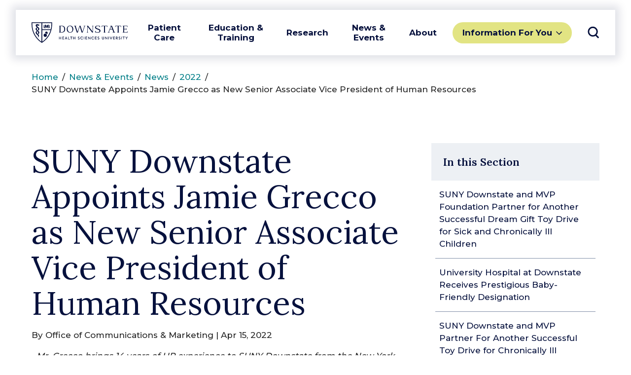

--- FILE ---
content_type: text/html; charset=UTF-8
request_url: https://www.downstate.edu/news-events/news/2022/04-15-2022.html
body_size: 70462
content:
<!DOCTYPE HTML>
<html lang="en">
   <head>
      <meta charset="UTF-8">
      <meta http-equiv="x-ua-compatible" content="ie=edge">
      <title>SUNY Downstate Appoints Jamie Grecco as New Senior Associate Vice President of Human
         Resources
      </title>
      <link rel="canonical" href="https://www.downstate.edu/news-events/news/2022/04-15-2022.html">
      <meta name="viewport" content="width=device-width, initial-scale=1, shrink-to-fit=no">
      <meta name="Description" content="SUNY Downstate Health Sciences University announced the appointment of Jamie Grecco as its new Senior Associate Vice President of Human Resources.">
                    <script type="text/javascript" nonce="gbE1R+aOimAU77kI9snrACAk">
      var OUC = OUC || {};
      OUC.globalProps = OUC.globalProps || {};
      OUC.pageProps = OUC.pageProps || {};
      OUC.props = OUC.props || {};
      
      
      OUC.globalProps['path'] = "/news-events/news/2022/04-15-2022.html";
      OUC.globalProps['domain'] = "https://www.downstate.edu";
      OUC.globalProps['index-file'] = "index";
      OUC.globalProps['extension'] = "html";
      OUC.pageProps['breadcrumb'] = "SUNY Downstate Appoints Jamie Grecco as New Senior Associate Vice President of Human
      Resources";
      OUC.pageProps['layout-options'] = "side-navigation side-content";
      OUC.pageProps['override-og-type'] = "";
      OUC.pageProps['override-og-image'] = "";
      OUC.pageProps['override-og-image-alt'] = "";
      OUC.pageProps['override-og-description'] = "";
      OUC.pageProps['override-twitter-card-description'] = "";
      OUC.pageProps['override-twitter-card-image'] = "";
      OUC.pageProps['override-twitter-card-image-alt'] = "";
      OUC.pageProps['override-twitter-card-type'] = "summary_large_image";
      OUC.pageProps['dsn'] = "news";
      
      var key;
      for (key in OUC.globalProps) {
      OUC.props[key] = OUC.globalProps[key];
      }
      for (key in OUC.pageProps) {
      OUC.props[key] = OUC.pageProps[key];
      }
      
                    </script>
<link rel="preconnect" href="https://fonts.gstatic.com"/>
<link rel="preconnect" href="https://fonts.googleapis.com"/>
<link href="https://fonts.googleapis.com/css2?family=Lora:wght@400;600&family=Montserrat:wght@400;500;600;700&display=swap" rel="stylesheet"/>
<script src="https://code.jquery.com/jquery-3.6.0.min.js" integrity="sha256-/xUj+3OJU5yExlq6GSYGSHk7tPXikynS7ogEvDej/m4=" crossorigin="anonymous"></script>
<script defer="defer" src="/_resources/js/main.js"></script>
<link href="/_resources/css/main.css" rel="stylesheet"/>
<link href="/_resources/css/oustyles.css" rel="stylesheet" />
<link href="/_resources/css/custom.css" rel="stylesheet" />
<link href="/_resources/webfonts/fontawesome/css/all.min.css" rel="stylesheet" /> <!-- FontAwesome -->
<link rel="apple-touch-icon" sizes="180x180" href="/_resources/images/apple-touch-icon.png">
<link rel="icon" type="image/png" sizes="32x32" href="/_resources/images/favicon-32x32.png">
<link rel="icon" type="image/png" sizes="16x16" href="/_resources/images/favicon-16x16.png">
<link href="https://www.downstate.edu/ou-alerts/alerts-config.alerts.css?v=2.1-20260123115044" rel="stylesheet">   </head>
   <body><header class="header">
   <div class="header__interior"><a href="/" class="header__logo"><span class="screen-reader-text">SUNY Downstate</span> <span class="svg svg--logo"><svg xmlns="http://www.w3.org/2000/svg" viewBox="0 0 1400 300"><g data-name="Layer Logo"><path d="M462.34 53.79q11 3.8 19.17 14.93t8.18 31.28q0 28.95-15.37 39.47a58.92 58.92 0 0 1-34 10.53H400v-3c3 0 5.05-.94 6.06-2.8s1.51-4.77 1.51-8.72V64.55q0-5.91-1.51-8.71C405.05 54 403 53 400 53v-3h40.3a67.3 67.3 0 0 1 22 3.79m3.19 79.69Q476.07 123 476.05 100t-10.52-33.48Q455 56.07 437.27 56.06h-16.06v87.88h16.06q17.73 0 28.26-10.46M786.93 53q-5.46 0-8.64 2.66a18.55 18.55 0 0 0-5.16 8.1L744.19 150H730l-27.92-90-28 90H659.8L631 63.79a17.79 17.79 0 0 0-5-8c-2.11-1.82-5-2.73-8.63-2.73V50H656v3c-4.35 0-7.38.46-9.1 1.36a4.51 4.51 0 0 0-2.57 4.25 19.67 19.67 0 0 0 1.06 5.15l25.3 76.36L698.89 50h14.25l28 90.15 25.6-76.36a15.62 15.62 0 0 0 1.21-5.3 4.38 4.38 0 0 0-2.65-4.1c-1.76-.9-4.76-1.36-9-1.36V50h30.61Zm16.79 94q4.54 0 6.06-2.81c1-1.87 1.52-4.78 1.51-8.71V64.55q0-5.91-1.51-8.71c-1-1.87-3-2.81-6.06-2.84v-3h18.92l65.77 84.7V64.55c0-3.94-.5-6.84-1.52-8.71s-3-2.8-6-2.8V50h21.21v3c-3 0-5.06.93-6.06 2.8s-1.52 4.77-1.52 8.71V150h-11.39l-65.78-84.7v70.15c0 4 .51 6.86 1.52 8.71s3 2.79 6.06 2.81v3h-21.21Zm302.69-75.94-2.88.46q-1.21-8.94-4.39-12.2t-9.09-3.26h-20.31v79.39c0 4 .51 6.85 1.52 8.72s3 2.8 6.06 2.8v3h-28.79v-3c3 0 5-.94 6.06-2.8s1.52-4.77 1.52-8.72V56.06h-20.31c-3.93 0-7 1.09-9.08 3.26s-3.59 6.24-4.4 12.2l-2.88-.46 2.12-18 .46-3h81.81l.46 3Zm103.13 73.25a13.91 13.91 0 0 0 8.86 2.66v3h-38.78v-3q6.21 0 8.78-1.21a4 4 0 0 0 2.6-3.76 18.73 18.73 0 0 0-1.36-5.61l-12.27-32h-35.46l-12.27 32a18.73 18.73 0 0 0-1.36 5.61 4 4 0 0 0 2.57 3.79c1.72.81 4.65 1.22 8.79 1.21v3H1109v-3a14.05 14.05 0 0 0 8.86-2.66 17.53 17.53 0 0 0 5.38-8l29.08-75.6a10.9 10.9 0 0 0 .61-3.49 3.48 3.48 0 0 0-1.74-3.18c-1.17-.7-3.21-1.06-6.13-1.06V50H1171l33.18 86.36a17.4 17.4 0 0 0 5.38 7.95m-65.22-46h30.75l-15.45-39.84Zm160.53-27.25-2.88.46q-1.21-8.94-4.4-12.2t-9.08-3.26h-20.31v79.39c0 4 .51 6.85 1.52 8.72s3 2.8 6.06 2.8v3H1247v-3c3 0 5-.94 6-2.8s1.53-4.77 1.53-8.72V56.06h-20.31q-5.91 0-9.09 3.26t-4.4 12.2l-2.87-.46L1220 53l.45-3h81.82l.46 3Zm95.13 57.88-2.12 18-.46 3H1327v-3c3 0 5-.94 6.06-2.8s1.52-4.77 1.52-8.72V64.55q0-5.91-1.52-8.71c-1-1.87-3-2.81-6.06-2.84v-3h68.94l.45 3 2.12 18-2.88.46q-1.22-8.94-4.39-12.2t-9.09-3.26h-33.94v40.22h20.91q5.91 0 8.71-1.52t2.8-6.06h3v21.21h-3q0-4.55-2.8-6.06t-8.71-1.51h-20.91v41.66h35.46c3.94 0 7-1.09 9.09-3.26s3.58-6.23 4.39-12.19ZM518.52 73.49a44.48 44.48 0 0 1 16.67-18.33Q546 48.5 560.41 48.5t25.22 6.66a44.39 44.39 0 0 1 16.66 18.33 58.47 58.47 0 0 1 5.83 26.51 58.4 58.4 0 0 1-5.83 26.5 44.33 44.33 0 0 1-16.66 18.33q-10.83 6.67-25.22 6.67t-25.22-6.67a44.29 44.29 0 0 1-16.67-18.33 58.4 58.4 0 0 1-5.83-26.5 58.47 58.47 0 0 1 5.83-26.51m19.62 60.74q9.24 10.91 24.24 10.91c1 0 2.72-.1 5.15-.31q13-1.52 20.22-11.88t7.19-26.74a84.37 84.37 0 0 0-.76-10.3q-2.26-19.23-11.51-30.14t-24.23-10.91c-1 0-2.73.1-5.15.3a27.36 27.36 0 0 0-20.22 11.89q-7.22 10.36-7.2 26.74a84.37 84.37 0 0 0 .76 10.3q2.26 19.23 11.51 30.14m426.4-42.72c-23.48-7.62-26.33-14.7-26.33-19.68 0-5.62 3.21-17.28 25.81-17.28 30.17 0 28.59 18.09 28.59 18.09l3-.45L998 55s-11.62-6.48-35-6.48c-27.43 0-38.47 12.79-38.47 26.51 0 10.17 5.83 19.72 34.38 28.77 29.13 9.24 30.29 16.69 30.29 23 0 12.31-10.86 18.68-28.16 18.68-18.2 0-31.88-8.16-30.28-20l-3.5.53-3.87 17.3s14.47 8.18 40 8.18c23 0 40-7.47 40-26.41.06-16.99-9.75-24.08-38.85-33.57ZM400 210h6.23v16.6h19.06V210h6.23v40h-6.23v-17.38h-19.06V250H400Zm47.93 0h25.56v5.9h-19.33v10.89h17.92v5.9h-17.92v11.41h19.39v5.9h-25.62Zm61.9 30.14H495.1l-3.79 9.86h-6.71l15.92-40h4.06l15.76 40h-6.72Zm-12.72-5.74h10.83l-5.42-14.51Zm35.21-24.4h6.23v34h21.12v6h-27.35Zm31.22 6v-6h29.73v6h-11.7v34h-6.33v-34Zm41.77-6h6.22v16.6h19.07V210h6.23v40h-6.23v-17.38h-19.07V250h-6.22Zm67.4 32.69 4.23-4.06a11.19 11.19 0 0 0 9.91 6.12c4.28 0 6.82-2.55 6.82-5.47 0-2.49-1.84-4-3.95-5.15-2.65-1.35-5.9-2.44-8.67-4.06-3.46-2.11-6.06-5.14-6.06-9.69 0-6.18 4.93-11.11 12.56-11.11a15.38 15.38 0 0 1 12.19 5.73l-3.85 4.27a10.79 10.79 0 0 0-8.28-4.11c-3.42 0-6 1.89-6 4.87 0 2.33 1.62 3.79 3.36 4.77 2.16 1.24 6.66 3 9.42 4.6 3.63 2 6.12 4.93 6.12 9.53 0 6.88-5.74 11.7-13.7 11.7a15.84 15.84 0 0 1-14.1-7.94Zm38.91-12.57a20.4 20.4 0 0 1 20.74-20.85c7.42 0 13.87 3.58 17.22 8.62l-4.44 4a15.7 15.7 0 0 0-12.62-6.55 14.37 14.37 0 0 0-14.46 14.78 14 14 0 0 0 14.41 14.46 16.09 16.09 0 0 0 12.89-6.49l4.44 3.91a21.7 21.7 0 0 1-17.6 8.62c-11.32-.02-20.58-8.26-20.58-20.5Zm57.2-20.12v40h-6.23v-40Zm16.31 0h25.56v5.9h-19.33v10.89h17.92v5.9h-17.92v11.41h19.38v5.9h-25.61Zm72.87 0v40h-3.68l-22.91-27.13V250h-6.21v-40h3.25l23.34 27.35V210Zm14.06 20.12a20.4 20.4 0 0 1 20.74-20.85c7.42 0 13.87 3.58 17.23 8.62l-4.45 4a15.7 15.7 0 0 0-12.58-6.55 14.37 14.37 0 0 0-14.46 14.78 14 14 0 0 0 14.4 14.46 16.09 16.09 0 0 0 12.89-6.49l4.44 3.89a21.7 21.7 0 0 1-17.6 8.62c-11.35 0-20.61-8.24-20.61-20.48Zm51-20.12h25.56v5.9h-19.33v10.89h17.93v5.9h-17.93v11.41h19.39v5.9h-25.62Zm36.76 32.69 4.22-4.06a11.21 11.21 0 0 0 9.91 6.12c4.28 0 6.83-2.55 6.83-5.47 0-2.49-1.84-4-4-5.15-2.65-1.35-5.9-2.44-8.66-4.06-3.47-2.11-6.07-5.14-6.07-9.69 0-6.18 4.93-11.11 12.57-11.11a15.36 15.36 0 0 1 12.22 5.73l-3.84 4.29a10.8 10.8 0 0 0-8.29-4.11c-3.41 0-6 1.89-6 4.87 0 2.33 1.62 3.79 3.35 4.77 2.17 1.24 6.66 3 9.43 4.6 3.62 2 6.12 4.93 6.12 9.53 0 6.88-5.74 11.7-13.71 11.7a15.84 15.84 0 0 1-14.08-8Zm65.61-6.55V210h6.23v25.34c0 6.12 3.25 9.26 8.61 9.26s8.55-3.35 8.55-9.26V210h6.29v26.16c0 9.47-6.34 14.56-14.84 14.56s-14.84-5.11-14.84-14.58ZM1104 210v40h-3.68l-22.91-27.13V250h-6.18v-40h3.25l23.34 27.35V210Zm22.6 0v40h-6.23v-40Zm49.81 0-16.84 40h-4.17l-17-40h7.15l12 29.73 11.93-29.73Zm12 0h25.56v5.9h-19.37v10.89h17.93v5.9h-17.93v11.41h19.4v5.9h-25.61Zm51.59 24.29h-5.3V250h-6.23v-40h14.13c8.78 0 13 6 13 12.18a11.7 11.7 0 0 1-8.94 11.54l10.67 16.3h-7.53Zm-5.3-5.79h6.93c5.47 0 7.47-3.2 7.47-6.39s-2.16-6.23-6.5-6.23h-7.9Zm31.83 14.19 4.22-4.06a11.21 11.21 0 0 0 9.91 6.12c4.28 0 6.82-2.55 6.82-5.47 0-2.49-1.84-4-4-5.15-2.65-1.35-5.9-2.44-8.66-4.06-3.47-2.11-6.07-5.14-6.07-9.69 0-6.18 4.93-11.11 12.56-11.11a15.38 15.38 0 0 1 12.19 5.73l-3.85 4.27a10.76 10.76 0 0 0-8.28-4.11c-3.41 0-6 1.89-6 4.87 0 2.33 1.63 3.79 3.36 4.77 2.17 1.24 6.66 3 9.42 4.6 3.63 2 6.12 4.93 6.12 9.53 0 6.88-5.74 11.7-13.7 11.7a15.83 15.83 0 0 1-14-8Zm48-32.69v40h-6.23v-40Zm12 6v-6h29.73v6h-11.7v34h-6.33v-34Zm59.74 19.76V250H1380v-14.24L1366.42 210h7l9.7 19.39L1393 210h7ZM0 0v22.5C0 221.25 150 300 150 300s150-78.75 150-277.5V0Zm83 227.78A302 302 0 0 1 33.65 145c-14.86-37.63-22.4-78.83-22.4-122.5V11.25h133.13v272.21C129 273.24 105.18 254.32 83 227.78Zm134.06 0c-22.21 26.55-46 45.47-61.4 55.68v-169.1h121A307.92 307.92 0 0 1 266.35 145 302 302 0 0 1 217 227.78ZM288.75 22.5a345.6 345.6 0 0 1-9.25 80.61H155.63V11.25h133.12Zm-70 27.58a8.13 8.13 0 0 0-4.08-7l-19.54-11.2v35L218.78 80Zm28.56-18.2L227.8 43a8.13 8.13 0 0 0-4.08 7v30l23.62-13.2Zm16.88 7.77-10.13 5.84v27.93l-30.34 9.08h40.5ZM218.78 82.5l-30.37-9.08V45.49l-10.13-5.84V82.5ZM199.42 166a23.5 23.5 0 1 1-23.5 23.5 23.5 23.5 0 0 1 23.5-23.5Zm16.88-30.89a18.78 18.78 0 0 0-18 24.16h1.1a30.23 30.23 0 0 1 24.08 12 18.77 18.77 0 0 0-7.2-36.1ZM80.29 45.7c3.4-1.94 5.57 1.41 10.74 3a24.72 24.72 0 0 0 16-.9c4.74-2.11 6.84-5.1 7.44-6.85.82-2.43.25-4.28-2.42-5.11a45.42 45.42 0 0 1-7.37-2.34 92.9 92.9 0 0 0-14.38-5.23C82.29 26.14 60 25.87 60 46c0 9.13 6.59 16.87 11.66 21.94l20.08 20.12c2.47 2.72 5.43 6.17 5.43 9.17a5.18 5.18 0 0 1-3.42 4.77v18s10.72-1.87 16.17-12c7-13.06.85-23.54-8.13-32.44L80.91 54.18c-3.34-3.1-3.25-6.98-.62-8.48Zm21.5 82.36c9 8.9 15.17 19.38 8.13 32.44-5.45 10.13-16.17 12-16.17 12v-18a5.2 5.2 0 0 0 3.42-4.76c0-3-3-6.45-5.43-9.17l-21-21.11c-9-8.91-15.17-19.39-8.13-32.45C68 76.87 78.75 75 78.75 75v18a5.2 5.2 0 0 0-3.42 4.76c0 3 3 6.45 5.43 9.17ZM70.71 172c-9-8.91-15.17-19.39-8.13-32.45 5.45-10.13 16.17-12 16.17-12v18a5.2 5.2 0 0 0-3.42 4.76c0 3 3 6.45 5.43 9.17l20.08 20.15c5.07 5.07 7.91 9.59 7.91 19.09 0 14.24-15 26.32-15 26.32s9.89-20-2.36-32.36Z" class="cls-1-logo" data-name="Layer Logo 2"/></g></svg> </span></a><button class="header__toggle header__toggle--menu" aria-expanded="false" data-popup="data-popup"><span class="screen-reader-text">Toggle Navigation</span><span class="svg svg--navicon"><svg xmlns="http://www.w3.org/2000/svg" viewBox="0 0 8 8">
               <path d="M8 .5v1H0v-1zm-8 4h8v-1H0zm0 3h8v-1H0z"/></svg></span></button><div class="header__flyout header__flyout--menu">
         <p class="header__heading">Menu</p>
         <nav class="header__nav header__nav--menu">
            <ul>
               <li><button class="header__nav__toggle header__nav__toggle--menu" aria-expanded="false" data-popup="data-popup">Patient Care</button><ul>
                     <li>
                        <ul class="header__nav__featured">
                           <li><a href="/patient-care/index.html">Patient Care Overview</a></li>
                           <li><a href="/patient-care/about/index.html">University Hospital at Downstate</a></li>
                           <li><a href="/patient-care/healthcare-in-brooklyn/index.html">Downstate Health</a></li>
                           <li><a href="/patient-care/university-physicians-of-brooklyn/index.html">Downstate Health Physicians</a></li>
                        </ul>
                     </li>
                     <li><button class="header__nav__toggle header__nav__toggle--sub" aria-expanded="false" data-popup=" ">
                           			For Patients</button><ul>
                           <li><a href="/patient-care/find-a-doctor.html">Find a Doctor</a></li>
                           <li><a href="/patient-care/find-treatment/index.html">Find Treatment</a></li>
                           <li><a href="/patient-care/find-treatment/areas-of-care/index.html">Areas of Care</a></li>
                           <li><a href="/patient-care/patient-family-support/index.html">Patient &amp; Family Support</a></li>
                           <li><a href="/patient-care/patient-family-support/insurance-billing/index.html">Insurance &amp; Billing</a></li>
                           <li><a href="/research/administration/clinical-trials/for-patients.html">Find a Clinical Trial</a></li>
                        </ul>
                     </li>
                     <li><button class="header__nav__toggle header__nav__toggle--sub" aria-expanded="false" data-popup=" ">
                           			For Doctors &amp; Staff</button><ul>
                           <li><a href="/patient-care/nursing-services/index.html">Nursing Services</a></li>
                           <li><a href="/patient-care/lab-services/index.html">Lab Services</a></li>
                           <li><a href="/patient-care/lab-services/pathology.html">Pathology</a></li>
                        </ul>
                     </li>
                  </ul><button class="header__nav__close"><span class="screen-reader-text">Close Submenu</span><span class="svg svg--close"><svg xmlns="http://www.w3.org/2000/svg" viewBox="0 0 14.142 14.142">
                           <path d="M12.728 0L7.071 5.657 1.414 0 0 1.414l5.657 5.657L0 12.728l1.414 1.414 5.657-5.657 5.657 5.657 1.414-1.414-5.657-5.657 5.657-5.657z"/></svg></span></button></li>
               <li><button class="header__nav__toggle header__nav__toggle--menu" aria-expanded="false" data-popup="data-popup">Education &amp; Training</button><ul>
                     <li>
                        <ul class="header__nav__featured">
                           <li><a href="/education-training/index.html">Education &amp; Training Overview</a></li>
                           <li><a href="/education-training/downstate-experience/index.html">The Downstate Experience</a></li>
                           <li><a href="/education-training/program-finder.html">Find Your Program</a></li>
                           <li><a href="/education-training/fellowship-residency-programs/index.html">Residencies &amp; Fellowships</a></li>
                           <li><a title="New location for the Library website" href="/education-training/medical-research-library/index.html">The Medical Research Library of Brooklyn</a></li>
                        </ul>
                     </li>
                     <li><button class="header__nav__toggle header__nav__toggle--sub" aria-expanded="false" data-popup=" ">
                           			Colleges &amp; Schools</button><ul>
                           <li><a href="/education-training/college-of-medicine/index.html">College of Medicine</a></li>
                           <li><a href="/education-training/college-of-nursing/index.html">College of Nursing</a></li>
                           <li><a href="/education-training/school-of-graduate-studies/index.html">School of Graduate Studies</a></li>
                           <li><a href="/education-training/school-of-health-professions/index.html">School of Health Professions</a></li>
                           <li><a href="/education-training/school-of-public-health/index.html">School of Public Health</a></li>
                        </ul>
                     </li>
                     <li><button class="header__nav__toggle header__nav__toggle--sub" aria-expanded="false" data-popup=" ">
                           			Offices &amp; Centers</button><ul>
                           <li><a href="/education-training/academic-affairs/index.html">Office of Academic Affairs</a></li>
                           <li><a href="/education-training/student-affairs/index.html">Office of Student Affairs</a></li>
                           <li><a href="/education-training/student-services/index.html">Student Services</a></li>
                           <li><a href="/education-training/graduate-medical-education/index.html">Graduate Medical Education</a></li>
                           <li><a href="/education-training/center-for-healthcare-simulation/index.html">Center for Healthcare Simulation</a></li>
                           <li><a href="/about/our-administration/office-for-institutional-equity/index.html">Office for Institutional Equity</a></li>
                        </ul>
                     </li>
                  </ul><button class="header__nav__close"><span class="screen-reader-text">Close Submenu</span><span class="svg svg--close"><svg xmlns="http://www.w3.org/2000/svg" viewBox="0 0 14.142 14.142">
                           <path d="M12.728 0L7.071 5.657 1.414 0 0 1.414l5.657 5.657L0 12.728l1.414 1.414 5.657-5.657 5.657 5.657 1.414-1.414-5.657-5.657 5.657-5.657z"/></svg></span></button></li>
               <li><button class="header__nav__toggle header__nav__toggle--menu" aria-expanded="false" data-popup="data-popup">Research</button><ul>
                     <li>
                        <ul class="header__nav__featured">
                           <li><a href="/research/index.html">Research Overview</a></li>
                           <li><a href="/research/office-of-svpr/index.html">Office of the Senior Vice President of Research</a></li>
                           <li><a href="/research/administration/index.html">Office of Research Administration</a></li>
                           <li><a href="/research/centers-departments/index.html">Research Centers &amp; Departments</a></li>
                        </ul>
                     </li>
                     <li><button class="header__nav__toggle header__nav__toggle--sub" aria-expanded="false" data-popup=" ">
                           			Research Opportunities</button><ul>
                           <li><span style="font-family: var(--body);"></span><a style="background-color: white; font-family: var(--body);" href="/research/research-services/index.html">Research Related Services</a></li>
                           <li><a href="/research/administration/compliance-training/index.html">Research Compliance &amp; Training</a></li>
                           <li><a href="/research/administration/clinical-trials/index.html">Clinical Trials</a></li>
                        </ul>
                     </li>
                     <li><button class="header__nav__toggle header__nav__toggle--sub" aria-expanded="false" data-popup=" ">
                           			Getting Research Done</button><ul>
                           <li><a href="/research/biotech-incubators/index.html">Downstate Biotechnology Incubator</a></li>
                           <li><a href="/research/biotech-incubators/tech-at-710.html">Tech @ 710</a></li>
                           <li><a href="/research/biotech-incubators/company-profiles.html">Incubator Company Profiles</a></li>
                           <li><a href="/research/biotech-incubators/internships.html">Biotechnology Incubator Application</a></li>
                        </ul>
                     </li>
                  </ul><button class="header__nav__close"><span class="screen-reader-text">Close Submenu</span><span class="svg svg--close"><svg xmlns="http://www.w3.org/2000/svg" viewBox="0 0 14.142 14.142">
                           <path d="M12.728 0L7.071 5.657 1.414 0 0 1.414l5.657 5.657L0 12.728l1.414 1.414 5.657-5.657 5.657 5.657 1.414-1.414-5.657-5.657 5.657-5.657z"/></svg></span></button></li>
               <li><button class="header__nav__toggle header__nav__toggle--menu" aria-expanded="false" data-popup="data-popup">News &amp; Events</button><ul>
                     <li>
                        <ul class="header__nav__featured">
                           <li><a href="/news-events/index.html">News &amp; Events Overview</a></li>
                           <li><a href="/news-events/communications-marketing/index.html">Office of Communications &amp; Marketing</a></li>
                           <li><a href="/news-events/upcoming-events/index.html">Upcoming Events</a></li>
                        </ul>
                     </li>
                     <li><button class="header__nav__toggle header__nav__toggle--sub" aria-expanded="false" data-popup=" ">
                           			Resources</button><ul>
                           <li><a href="/news-events/communications-marketing/new-media-services/index.html">New Media Services</a></li>
                           <li><a href="/news-events/communications-marketing/classroom-services/index.html">Classroom Services</a></li>
                           <li><a href="/policies/index.html">Forms &amp; Policies</a></li>
                        </ul>
                     </li>
                     <li><button class="header__nav__toggle header__nav__toggle--sub" aria-expanded="false" data-popup=" ">
                           			Publications</button><ul>
                           <li><a href="/about/office-of-the-president/presidents-bulletin/index.html">Presidents Bulletin</a></li>
                           <li><a href="/news-events/news/index.html">News Releases</a></li>
                           <li><a href="/news-events/media-requests.html">Media Requests</a></li>
                        </ul>
                     </li>
                  </ul><button class="header__nav__close"><span class="screen-reader-text">Close Submenu</span><span class="svg svg--close"><svg xmlns="http://www.w3.org/2000/svg" viewBox="0 0 14.142 14.142">
                           <path d="M12.728 0L7.071 5.657 1.414 0 0 1.414l5.657 5.657L0 12.728l1.414 1.414 5.657-5.657 5.657 5.657 1.414-1.414-5.657-5.657 5.657-5.657z"/></svg></span></button></li>
               <li><button class="header__nav__toggle header__nav__toggle--menu" aria-expanded="false" data-popup="data-popup">About</button><ul>
                     <li>
                        <ul class="header__nav__featured">
                           <li><a href="/about/index.html">About Downstate Overview</a></li>
                           <li><a href="/about/office-of-the-president/index.html">Office of the President</a></li>
                           <li><a href="/about/our-administration/index.html">Our Administration</a></li>
                           <li><a href="/about/societies-funds/index.html">Societies &amp; Funds</a></li>
                        </ul>
                     </li>
                     <li><button class="header__nav__toggle header__nav__toggle--sub" aria-expanded="false" data-popup=" ">
                           			Outside Downstate</button><ul>
                           <li><a href="/about/community-impact/index.html">Community Impact</a></li>
                           <li><a href="https://www.arthurasheinstitute.org/">Arthur Ashe Institute for Urban Health</a></li>
                        </ul>
                     </li>
                     <li><button class="header__nav__toggle header__nav__toggle--sub" aria-expanded="false" data-popup=" ">
                           			Inside Downstate</button><ul>
                           <li><a href="/about/fast-facts.html">Fast Facts</a></li>
                           <li><a href="/about/our-mission.html">Our Mission</a></li>
                           <li><a href="/about/our-administration/faculty/index.html">Faculty</a></li>
                           <li><a href="/about/contact-us/index.html">Contact Us</a></li>
                           <li><a href="/about/societies-funds/development-philanthropy/index.html">Office of Development &amp; Philanthropy</a></li>
                           <li><a href="/about/our-administration/information-services-technology/index.html">Division of Information Services</a></li>
                        </ul>
                     </li>
                  </ul><button class="header__nav__close"><span class="screen-reader-text">Close Submenu</span><span class="svg svg--close"><svg xmlns="http://www.w3.org/2000/svg" viewBox="0 0 14.142 14.142">
                           <path d="M12.728 0L7.071 5.657 1.414 0 0 1.414l5.657 5.657L0 12.728l1.414 1.414 5.657-5.657 5.657 5.657 1.414-1.414-5.657-5.657 5.657-5.657z"/></svg></span></button></li>
            </ul>
         </nav>
         <nav class="header__audience"><button class="header__audience__toggle" aria-expanded="false" data-popup="data-popup">Information For You</button><ul>
               <li><a href="/patient-care/index.html">Patients</a></li>
               <li><a href="/education-training/student-services/admissions/">Prospective Students</a></li>
               <li><a href="/for-students/index.html">For Current Students</a></li>
               <li><a href="/for-faculty-staff/index.html">For Faculty &amp; Staff</a></li>
               <li><a href="/patient-care/university-physicians-of-brooklyn/index.html">Healthcare Provider</a></li>
               <li><a href="/education-training/alumni/index.html">Alumni</a></li>
               <li><a href="/about/community-impact/index.html">Community Resources</a></li>
               <li><a href="/about/societies-funds/development-philanthropy/index.html">Give Now</a></li>
            </ul>
         </nav>
      </div><button class="header__close header__close--menu"><span class="screen-reader-text">Close Navigation</span><span class="svg svg--close"><svg xmlns="http://www.w3.org/2000/svg" viewBox="0 0 14.142 14.142">
               <path d="M12.728 0L7.071 5.657 1.414 0 0 1.414l5.657 5.657L0 12.728l1.414 1.414 5.657-5.657 5.657 5.657 1.414-1.414-5.657-5.657 5.657-5.657z"/></svg></span></button><button class="header__toggle" aria-expanded="false" data-popup="data-popup"><span class="screen-reader-text">Toggle Search</span><span class="svg svg--search"><svg xmlns="http://www.w3.org/2000/svg" fill="none" viewBox="0 0 24.707 24.707">
               <path d="M10.844 1.353a9 9 0 00-8.99 9 9 9 0 009 9 9 9 0 009-9 9 9 0 00-9-9 9 9 0 00-.01 0zm6.01 16l6 6z"/></svg></span></button><div class="header__flyout header__flyout--search">
         <p class="header__heading">Search</p>
         <div class="header__search">
            <form class="header__search__form" method="get" action="/search/"><label class="header__search__label"><span class="screen-reader-text">Search</span><input type="search" name="q" id="q" class="header__search__input" placeholder="What are you looking for?"><input type="hidden" name="domains" value="www.downstate.edu"><input type="hidden" name="sitesearch" value="www.downstate.edu"></label><button class="header__search__submit">Go</button></form>
         </div>
         <p class="header__subheading">Popular Search Resources for</p>
         <nav class="header__nav header__nav--search">
            <ul>
               <li><button class="header__nav__toggle" aria-expanded="false" data-popup=" "><span class="header__nav__hide">Popular</span> Patient <span class="header__nav__hide">Resources</span></button><ul>
                     <li><a href="/patient-care/patient-family-support/index.html">Patient &amp; Family Support</a></li>
                     <li><a href="/patient-care/find-treatment/areas-of-care/index.html">Areas of Care</a></li>
                     <li><a href="/patient-care/find-treatment/treatment-centers/index.html">Treatment Centers</a></li>
                  </ul>
               </li>
               <li><button class="header__nav__toggle" aria-expanded="false" data-popup=" "><span class="header__nav__hide">Popular</span> Student <span class="header__nav__hide">Resources</span></button><ul>
                     <li><a href="/education-training/student-services/index.html">Student Services</a></li>
                     <li><a href="/education-training/student-services/admissions/index.html">Student Admissions</a></li>
                     <li><a href="https://outlook.office.com/">Email</a></li>
                     <li><a href="/education-training/academic-calendars/index.html">Academic Calendars</a></li>
                  </ul>
               </li>
               <li><button class="header__nav__toggle" aria-expanded="false" data-popup=" "><span class="header__nav__hide">Popular</span> Faculty &amp; Staff <span class="header__nav__hide">Resources</span></button><ul>
                     <li><a href="/about/our-administration/human-resources/self-service.html">Self Service</a></li>
                     <li><a href="/about/our-administration/index.html">Our Administration</a></li>
                     <li><a href="/about/search-directories/index.html">Searches &amp; Directories</a></li>
                     <li><a href="/faculty/index.html">Faculty Directory</a></li>
                  </ul>
               </li>
            </ul>
         </nav>
      </div><button class="header__close"><span class="screen-reader-text">Close Search</span><span class="svg svg--close"><svg xmlns="http://www.w3.org/2000/svg" viewBox="0 0 14.142 14.142">
               <path d="M12.728 0L7.071 5.657 1.414 0 0 1.414l5.657 5.657L0 12.728l1.414 1.414 5.657-5.657 5.657 5.657 1.414-1.414-5.657-5.657 5.657-5.657z"/></svg></span></button></div>
</header>
<!-- Google tag (gtag.js) -->
<script nonce="gbE1R+aOimAU77kI9snrACAk" async src="https://www.googletagmanager.com/gtag/js?id=G-Z9BLWZHRV9"></script>
<script nonce="gbE1R+aOimAU77kI9snrACAk">
  window.dataLayer = window.dataLayer || [];
  function gtag(){dataLayer.push(arguments);}
  gtag('js', new Date());

  gtag('config', 'G-Z9BLWZHRV9');
</script>
<!-- Google Tag Manager -->
<script nonce="gbE1R+aOimAU77kI9snrACAk">
(function(w,d,s,l,i){w[l]=w[l]||[];w[l].push({'gtm.start':
new Date().getTime(),event:'gtm.js'});var f=d.getElementsByTagName(s)[0],
j=d.createElement(s),dl=l!='dataLayer'?'&l='+l:'';j.async=true;j.src=
'https://www.googletagmanager.com/gtm.js?id='+i+dl;f.parentNode.insertBefore(j,f);
})(window,document,'script','dataLayer','GTM-W24PPJ4');</script>
<!-- End Google Tag Manager -->      <div class="breadcrumbs"><a href="https://www.downstate.edu/">Home</a><span class="breacrumbs__separator">/</span><a href="https://www.downstate.edu/news-events/">News &amp; Events</a><span class="breacrumbs__separator">/</span><a href="https://www.downstate.edu/news-events/news/">News</a><span class="breacrumbs__separator">/</span><a href="https://www.downstate.edu/news-events/news/2022/">2022</a><span class="breacrumbs__separator">/</span>SUNY Downstate Appoints Jamie Grecco as New Senior Associate Vice President of Human
         Resources
      </div>
      <div class="content">
         <div class="content__container">
            <div class="content__side">
               <nav class="subnav"><button class="subnav__toggle" aria-expanded="false">In this Section</button><div class="subnav__list">
                     <ul data-nav-path="/news-events/news/2022/index.html"><li><a href="/news-events/news/2022/12-21a-2022.html">SUNY Downstate and MVP Foundation Partner for Another Successful Dream Gift Toy Drive for Sick and Chronically Ill Children</a></li> 
<li><a href="/news-events/news/2022/12-21-2022.html">University Hospital at Downstate Receives Prestigious Baby-Friendly Designation</a></li> 
<li><a href="/news-events/news/2022/12-19-2022.html">SUNY Downstate and MVP Partner For Another Successful Toy Drive for Chronically Ill Children</a></li> 
<li><a href="/news-events/news/2022/11-29-2022b.html">SUNY Downstate to Receive $1.5m from U.S. Health Resources and Services Administration</a></li> 
<li><a href="/news-events/news/2022/11-29-2022.html">U.S. Department of Health and Human Services Awards $439k Grant to SUNY Downstate to Support Black Maternal Health Intervention Study In Central Brooklyn</a></li> 
<li><a href="/news-events/news/2022/11-03-2022.html">Interstate Environmental Commission Opens New Laboratory Headquarters and Office At BioBAT</a></li> 
<li><a href="/news-events/news/2022/11-01-2022.html">SUNY Downstate Researchers Receive “2022 Scientific Paper of The Year Award” from Premier Radiology Publication</a></li> 
<li><a href="/news-events/news/2022/10-24-2022.html">In a Major Breakthrough, SUNY Downstate Doctors Identify New Pathway to Treat Seizures Caused by Lupus</a></li> 
<li><a href="/news-events/news/2022/10-13-2022.html">Governor Hochul Announces More Than $2.4 Million To Diversify Physician Workforce</a></li> 
<li><a href="/news-events/news/2022/brigitte-desport-profile.html">Hispanic Heritage Month Profile</a></li> 
<li><a href="/news-events/news/2022/09-21-2022.html">SUNY Downstate Appoints Justin Chin-Bong Choi, M.D., as Vascular Surgeon and Assistant Professor of Surgery</a></li> 
<li><a href="/news-events/news/2022/larosa-retirement.html">Salute to Former President John C. LaRosa, M.D., on his Retirement from Downstate</a></li> 
<li><a href="/news-events/news/2022/09-08-2022.html">In Commemoration of The 21st Anniversary Of 9/11</a></li> 
<li><a href="/news-events/news/2022/08-31-2022.html">Researchers Use Single-Cell RNA-Sequencing to Better Understand Gut Inflammation Associated With Malnutrition</a></li> 
<li><a href="/news-events/news/2022/08-08-2022.html">SUNY Downstate Welcomes New Chief of Neurosurgery Ernest J. Barthélemy, M.D., M.P.H., M.A.</a></li> 
<li><a href="/news-events/news/2022/08-03-2022.html">SUNY Downstate Selected to Participate In American Association Colleges of Nursing National Initiative</a></li> 
<li><a href="/news-events/news/2022/07-22-2022.html">SUNY Downstate Awarded Nearly $6M In Grants to Support Training in Health Disparities and Equity-Focused Research</a></li> 
<li><a href="/news-events/news/2022/06-27-2022.html">United States Supreme Court Renders Decision in Dobbs Vs. Jackson</a></li> 
<li><a href="/news-events/news/2022/06-16-2022.html">A Message About Juneteenth</a></li> 
<li><a href="/news-events/news/2022/06-07-2022.html">SUNY Downstate President Dr. Wayne Riley Honored by YMCA of Greater New York at 46th Annual Dodge Dinner</a></li> 
<li><a href="/news-events/news/2022/05-26-2022.html">Downstate Distinguished Professor Published in American College of Lifestyle Medicine</a></li> 
<li><a href="/news-events/news/2022/05-25-2022.html">Mass Shootings Continue to Take the Lives of Children and Other Innocents</a></li> 
<li><a href="/news-events/news/2022/05-16-2022a.html">Celebrating Asian/Pacific American Heritage Month</a></li> 
<li><a href="/news-events/news/2022/05-16-2022.html">Another Mass Shooting Jolts Our Nation</a></li> 
<li><a href="/news-events/news/2022/05-13-2022.html">SUNY Downstate Confers Degrees to More Than 900 Graduates at Commencement Exercises</a></li> 
<li><a href="/news-events/news/2022/honorary-degree.html">Honorary Degrees 2020-2021</a></li> 
<li><a href="/news-events/news/2022/05-12-2022.html">ICYMI: Downstate Hosts 2nd Annual Plant-Based Health &amp; Nutrition Conference </a></li> 
<li><a href="/news-events/news/2022/05-10-2022.html">Maimonides Health and SUNY Downstate Host Second Annual Brooklyn Stroke Symposium</a></li> 
<li><a href="/news-events/news/2022/05-05-2022.html">Groundbreaking Research Update from Downstate Professor Published in Prestigious Medical Journal</a></li> 
<li><a href="/news-events/news/2022/national-nurses-month.html">Celebrating National Nurses Month</a></li> 
<li><a href="/news-events/news/2022/05-02-2022.html">Downstate Students Receive Chancellor’s Award for Student Excellence</a></li> 
<li><a href="/news-events/news/2022/04-21-2022.html">SUNY Downstate Joins Con Edison and Flo Network Employees for Electric Vehicle Charging Station Demonstration at Downstate Campus</a></li> 
<li><a href="/news-events/news/2022/04-15-2022.html">SUNY Downstate Appoints Jamie Grecco as New Senior Associate Vice President of Human Resources</a></li> 
<li><a href="/news-events/news/2022/04-13-2022.html">Celebrating Passover and Easter</a></li> 
<li><a href="/news-events/news/2022/04-12-2022.html">Downstate Celebrates Occupational Therapy Month</a></li> 
<li><a href="/news-events/news/2022/04-11-2022.html">SUNY Downstate Receives Level 3 Epilepsy Center Accreditation from National Association of Epilepsy Centers</a></li> 
<li><a href="/news-events/news/2022/04-04-2021.html">SUNY Downstate Health Sciences University Receives Grant to Enhance Provider-Patient Communication</a></li> 
<li><a href="/news-events/news/2022/04-01-2022.html">Celebrating Ramadan</a></li> 
<li><a href="/news-events/news/2022/03-31-2022a.html">Downstate Celebrates Women’s History Month </a></li> 
<li><a href="/news-events/news/2022/03-31-2022.html">Celebrating National Doctors’ Day</a></li> 
<li><a href="/news-events/news/2022/03-10-2022.html">SUNY Downstate Receives Centers of Excellence in Alzheimer’s Disease $2.3m Award Renewal</a></li> 
<li><a href="/news-events/news/2022/03-18-2022.html">SUNY Downstate College of Medicine Students Successfully Match for Residency</a></li> 
<li><a href="/news-events/news/2022/03-21-2020.html">SUNY Downstate Awarded Nearly $2m in Funding to Enhance Facilities and Equipment</a></li> 
<li><a href="/news-events/news/2022/03-14-2022.html">U.S. Senate Majority Leader Senator Chuck Schumer, Kirsten Gillibrand, and Congressmember Yvette D. Clarke Secure $1.9 Million Congressionally Directed Funding in Omnibus Spending Bill fo Downstate</a></li> 
<li><a href="/news-events/news/2022/03-09-2022.html">SUNY Downstate Receives Funding to Enhance Maternal Health Outcomes in Project Highlighted by the Biden-Harris Administration’s Maternal Health Call to Action</a></li> 
<li><a href="/news-events/news/2022/03-08-2022.html">Celebrating International Women’s Day 2022</a></li> 
<li><a href="/news-events/news/2022/03-07-2022.html">Message from Wayne J. Riley, M.D., MPH, MBA, MACP on the Events in the Ukraine</a></li> 
<li><a href="/news-events/news/2022/03-01-2022.html">Women&#39;s History Month Celebration</a></li> 
<li><a href="/news-events/news/2022/02-25-2022.html">Thank A Resident Day</a></li> 
<li><a href="/news-events/news/2022/02-23-2022.html">SUNY Downstate Appoints Gabe Rodriguez as New Executive Director of Development for Research</a></li> 
<li><a href="/news-events/news/2022/02-17-2022a.html">Mayor Adams Announces COVID-19 Recovery Roundtable and Health Equity Task Force</a></li> 
<li><a href="/news-events/news/2022/02-17-2022.html">SUNY Public Teaching Hospitals Announce Partnership to Expand Access to Public Health Education in New York</a></li> 
<li><a href="/news-events/news/2022/02-16-2022.html">Groundbreaking Research Update from Distinguished SUNY Downstate Professor Published in Prestigious Medical Journal</a></li> 
<li><a href="/news-events/news/2022/02-09-2022.html">Congressmember Yvette Clarke Names SUNY Downstate Frontline Workers “Healthcare Heroes”</a></li> 
<li><a href="/news-events/news/2022/02-07-2022.html">SUNY Downstate Celebrates Black History Month</a></li> 
<li><a href="/news-events/news/2022/02-04-2022.html">SUNY Downstate Goes Red to Support Woman&#39;s Cardiovascular Health</a></li> 
<li><a href="/news-events/news/2022/national-wear-red-day.html">National Wear Red Day Photos</a></li> 
<li><a href="/news-events/news/2022/02-03-2022.html">SUNY Downstate Celebrates National Women Physicians Day</a></li> 
<li><a href="/news-events/news/2022/01-31-2022.html">Downstate Opens First On-Site Outpatient Pharmacy</a></li> 
<li><a href="/news-events/news/2022/01-27-2022.html">SUNY Downstate Sands in Solidarity With The NYPD</a></li> 
<li><a href="/news-events/news/2022/hospital-new-years-message.html">A New Year’s Message from Dr. Berger and Dr. Winston</a></li> 
<li><a href="/news-events/news/2022/01-05-2022.html">SUNY Downstate Welcomes New Chairperson of Surgery to University Hospital at Downstate </a></li> 
<li><a href="/news-events/news/2022/new-brand-message.html">A New Year and Exciting New Look for SUNY Downstate Health Sciences University</a></li> 
<li><a href="/news-events/news/2022/01-12-2022.html">SUNY Downstate College of Nursing Program Earns Top Tier Rankings for Third Consecutive Year </a></li> 
<li><a href="/news-events/news/2022/01-18-2022.html">Statement in Support of Governor Hochul&#39;s $10B Plan to Invest in New York State Healthcare</a></li> 
<li><a href="/news-events/news/2022/01-20-2022.html">SUNY Downstate Health Sciences University Recognized for Providing Continued High-quality Care to Older New Yorkers</a></li> 
<li><a href="/news-events/news/2022/01-24-2022.html">SUNY Downstate Health Sciences University Opens COVID-19 Testing Site</a></li> 
<li><a href="/news-events/news/2022/mph-hca.html">MPH in Healthcare Administration</a></li> 
<li><a href="/news-events/news/2022/advanced-certificate-global-health.html">Advanced Certificate in Global Health Program Announcement at the School of Public Health</a></li> 
<li><a href="/news-events/news/2022/memorial-day.html">Celebrating Memorial Day</a></li> 
<li><a href="/news-events/news/2022/downstate-still-in-debt.html">SUNY Downstate is still in debt after serving as a ‘COVID-only’ hospital during the pandemic</a></li> 
<li><a href="/news-events/news/2022/11-03-2022.html">Interstate Environmental Commission Opens New Laboratory Headquarters and Office At BioBAT</a></li> 
<li><a href="/news-events/news/2022/veterans-day-photo-gallery.html">Veteran&#39;s Day Photo Gallery 2022 | SUNY Downstate Health Sciences University</a></li> 
</ul>
                  </div>
               </nav>
            </div>
            <div class="content__main">
               <h1>SUNY Downstate Appoints Jamie Grecco as New Senior Associate Vice President of Human
                  Resources
               </h1>
               <p class="title-decorative font-size-sm">By Office of Communications &amp; Marketing | Apr 15, 2022</p>
               <p style="text-align: center;"><em>Mr. Grecco brings 14 years of HR experience to SUNY Downstate from the New York City
                     Health and Hospitals Corporation</em></p>
               
               <p><strong><img class="image-float-left" style="border-style: none;" title="Jamie Grecco, new Senior Associate Vice President of Human Resources" src="/news-events/news/2022/_images/grecco.png" alt="Jamie Grecco, new Senior Associate Vice President of Human Resources" width="200" height="267">Brooklyn, NY —&nbsp;</strong>SUNY Downstate Health Sciences University announced the appointment of Jamie Grecco
                  as its new Senior Associate Vice President of Human Resources. Grecco has extensive
                  experience in labor relations and human resources from the New York City Health and
                  Hospitals Corporation (HHC).
               </p>
               
               <p>Grecco, who will report directly to the Senior Vice President and Chief of Staff,
                  will be responsible for Human Resources Operations, Labor Relations, and Employee
                  Assistance Program (EAP). Additionally, he will formulate SUNY Downstate Health Sciences
                  University’s human resources policy with appropriate references to SUNY, New York
                  State Civil Service, and Research Foundation policy and guidelines with recognition
                  of federal and state laws, including regulatory agency mandates.
               </p>
               
               <p>“I am honored to join the SUNY Downstate family,” said Jamie Grecco, Senior Associate
                  Vice President of Human Resources. “As a proud Brooklynite, I look forward to enhancing
                  and supporting Downstate’s human resources obligations and policy interpretation to
                  ensure the Downstate community has the support it needs.” &nbsp;
               </p>
               
               <p>Most recently, Mr. Grecco was Director of Redeployment/Realignment and Employee Relations
                  at HHC. He directed employee relations, where he managed emergency room cases including
                  disciplinary actions, performance management, grievances, realignment initiatives,
                  and other sensitive matters to successful resolution. Additionally, he managed labor
                  relations, redeployment and realignment, trainings, as well as job and salary architecture.
               </p>
               
               <p>Mr. Grecco was born in Victory Memorial hospital (now Downstate Hospital - Bay Ridge)
                  and raised in Brooklyn. He is a graduate of Touro Law School. After law school, he
                  began work in the public sector at HHC. Mr. Grecco earned a Bachelor of Arts in Sociology
                  from St. Joseph’s University.
               </p>
               
               <p align="center">###</p>
               
               <hr>
               
               <p>Contact: Dawn S. Walker<br>
                  917.439.9666 | 347.533.2071<br>
                  dawn.walker@downstate.edu
               </p>
               
               <p><strong>About SUNY Downstate Health Sciences University</strong></p>
               
               <p>SUNY Downstate Health Sciences University is the borough's only academic medical center
                  for health education, research, and patient care. It is a 342-bed facility serving
                  the healthcare needs of New York City and Brooklyn's 2.6 million residents. University
                  Hospital of Brooklyn (UHB) is Downstate's teaching hospital, backed by an outstanding
                  medical school's expertise and world-class academic center research facilities. More
                  than 800 physicians, representing 53 specialties and subspecialties—many of them ranked
                  as tops in their fields—comprise Downstate's staff.
               </p>
               
               
               <p>In addition to high-risk neonatal and infant services, pediatric nephrology, and dialysis
                  (kidney diseases)—and offering the only kidney transplantation program in Brooklyn,
                  among many other distinctive programs—Downstate also sponsors a major learning center
                  for young children with developmental disorders and disabilities. In addition to UHB,
                  Downstate comprises a College of Medicine, College of Nursing, School of Health Professions,
                  a School of Graduate Studies, a School of Public Health, and a multifaceted biotechnology
                  initiative, including the Downstate Biotechnology Incubator and BioBAT for early-stage
                  and more mature companies, respectively. For more information, visit <a href="https://www.downstate.edu/">www.downstate.edu</a> or follow us on Twitter at <a href="https://www.twitter.com/sunydownstate">@sunydownstate</a>.
               </p>
               
               <hr>
            </div>
            <div class="content__side">
               		
               	
            </div>
         </div>
      </div><footer class="footer">
   <div class="footer__container">
      <div class="footer__grid">
         <div class="footer__block footer__block--center footer__block--offset"><a href="/" class="footer__logo"><span class="screen-reader-text">SUNY Downstate</span> <span class="svg svg--logo_footer"><svg xmlns="http://www.w3.org/2000/svg" viewBox="0 0 1000 700.72"><g id="Layer_2" data-name="Layer 2"><g id="Layer_1-2" data-name="Layer 1"><path class="cls-1" d="M62.34,503.79q11,3.79,19.17,14.93T89.69,550q0,28.95-15.37,39.47a58.92,58.92,0,0,1-34,10.53H0v-3c3,0,5.05-.94,6.06-2.8s1.51-4.77,1.51-8.72v-70.9q0-5.91-1.51-8.71C5.05,504,3,503.05,0,503v-3H40.3a67.3,67.3,0,0,1,22,3.79m3.19,79.69Q76.07,573,76.05,550T65.53,516.52Q55,506.07,37.27,506.06H21.21v87.88H37.27q17.73,0,28.26-10.46M386.93,503q-5.46,0-8.64,2.66a18.55,18.55,0,0,0-5.16,8.1L344.19,600H330l-27.88-90-28,90H259.8L231,513.79a17.79,17.79,0,0,0-5-8c-2.11-1.82-5-2.73-8.63-2.73v-3H256v3c-4.35,0-7.38.46-9.1,1.36a4.51,4.51,0,0,0-2.57,4.25,19.67,19.67,0,0,0,1.06,5.15l25.3,76.36L298.89,500h14.25l28,90.15,25.6-76.36a15.62,15.62,0,0,0,1.21-5.3,4.38,4.38,0,0,0-2.65-4.1c-1.76-.9-4.76-1.36-9-1.36v-3h30.61Zm16.79,94q4.54,0,6.06-2.81c1-1.87,1.52-4.78,1.51-8.71v-70.9q0-5.91-1.51-8.71t-6.06-2.8v-3h18.92l65.77,84.7V514.55c0-3.94-.5-6.84-1.52-8.71s-3-2.8-6-2.8v-3H502.1v3c-3,0-5.06.93-6.06,2.8s-1.52,4.77-1.52,8.71V600H483.13l-65.78-84.7v70.15q0,5.92,1.52,8.71t6.06,2.81v3H403.72Zm302.69-75.94-2.88.46q-1.21-8.94-4.39-12.2t-9.09-3.26H669.74v79.39c0,3.95.51,6.85,1.52,8.72s3,2.8,6.06,2.8v3H648.53v-3c3,0,5.05-.94,6.06-2.8s1.52-4.77,1.52-8.72V506.06H635.8c-3.93,0-7,1.09-9.08,3.26s-3.59,6.24-4.4,12.2l-2.88-.46,2.12-18,.46-3h81.81l.46,3Zm103.13,73.25A13.94,13.94,0,0,0,818.4,597v3H779.62v-3q6.21,0,8.78-1.21A4,4,0,0,0,791,592a18.73,18.73,0,0,0-1.36-5.61l-12.27-32H741.89l-12.27,32a18.73,18.73,0,0,0-1.36,5.61,4,4,0,0,0,2.57,3.79c1.72.81,4.65,1.22,8.79,1.21v3H709v-3a14.05,14.05,0,0,0,8.86-2.66,17.53,17.53,0,0,0,5.38-8l29.08-75.6a10.9,10.9,0,0,0,.61-3.49,3.48,3.48,0,0,0-1.74-3.18c-1.17-.7-3.21-1.06-6.13-1.06v-3H771l33.18,86.36a17.4,17.4,0,0,0,5.38,8m-65.22-46h30.75l-15.45-39.84Zm160.53-27.31-2.88.46q-1.22-8.94-4.4-12.2t-9.08-3.26H868.2v79.39c0,3.95.51,6.85,1.52,8.72s3,2.8,6.06,2.8v3H847v-3c3,0,5-.94,6-2.8s1.53-4.77,1.53-8.72V506.06H834.26q-5.91,0-9.09,3.26t-4.4,12.2l-2.87-.46L820,503l.45-3h81.82l.46,3ZM1000,578.94l-2.12,18-.46,3H927v-3c3,0,5-.94,6.06-2.8s1.52-4.77,1.52-8.72v-70.9q0-5.91-1.52-8.71c-1-1.87-3-2.8-6.06-2.81v-3h68.94l.45,3,2.12,18-2.88.46q-1.21-8.94-4.39-12.2T982.15,506H948.21v40.16h20.91q5.91,0,8.71-1.52t2.8-6.06h3v21.21h-3q0-4.54-2.8-6.06c-1.87-1-4.77-1.52-8.71-1.51H948.21v41.66h35.46c3.94,0,7-1.09,9.09-3.26s3.58-6.23,4.39-12.19ZM118.52,523.49a44.48,44.48,0,0,1,16.67-18.33q10.83-6.66,25.22-6.66t25.22,6.66a44.39,44.39,0,0,1,16.66,18.33,63.17,63.17,0,0,1,0,53,44.33,44.33,0,0,1-16.66,18.33q-10.83,6.67-25.22,6.67t-25.22-6.67a44.29,44.29,0,0,1-16.67-18.33,63.17,63.17,0,0,1,0-53m19.62,60.74q9.24,10.9,24.24,10.91c1,0,2.72-.1,5.15-.31q13-1.51,20.22-11.88t7.19-26.74a84.37,84.37,0,0,0-.76-10.3q-2.27-19.23-11.51-30.14t-24.23-10.91c-1,0-2.73.1-5.15.3q-13,1.51-20.22,11.89t-7.2,26.74a84.37,84.37,0,0,0,.76,10.3q2.26,19.23,11.51,30.14m426.4-42.72c-23.48-7.62-26.33-14.7-26.33-19.68,0-5.62,3.21-17.28,25.81-17.28,30.17,0,28.59,18.09,28.59,18.09l3-.45L598,505s-11.62-6.48-35-6.48c-27.43,0-38.47,12.79-38.47,26.51,0,10.17,5.83,19.72,34.38,28.77,29.13,9.24,30.29,16.69,30.29,23,0,12.31-10.86,18.68-28.16,18.68-18.2,0-31.88-8.16-30.28-20l-3.5.53-3.87,17.3s14.47,8.18,40,8.18c23,0,40-7.47,40-26.41C603.45,558.09,593.64,551,564.54,541.51ZM0,660H6.23v16.6H25.29V660h6.23v40H25.29V682.62H6.23V700H0Zm47.93,0H73.49v5.9H54.16v10.89H72.08v5.9H54.16V694.1H73.55V700H47.93Zm61.9,30.14H95.1L91.31,700H84.6l15.92-40h4.06l15.76,40h-6.72ZM97.11,684.4h10.83l-5.42-14.51ZM132.32,660h6.23v34h21.12v6H132.32Zm31.22,6v-6h29.73v6h-11.7v34h-6.33V666Zm41.77-6h6.22v16.6H230.6V660h6.23v40H230.6V682.62H211.53V700h-6.22Zm67.4,32.69,4.23-4.06a11.19,11.19,0,0,0,9.91,6.12c4.28,0,6.82-2.55,6.82-5.47,0-2.49-1.84-4-3.95-5.15-2.65-1.35-5.9-2.44-8.67-4.06-3.46-2.11-6.06-5.14-6.06-9.69,0-6.18,4.93-11.11,12.56-11.11A15.38,15.38,0,0,1,299.74,665l-3.85,4.27a10.79,10.79,0,0,0-8.28-4.11c-3.42,0-6,1.89-6,4.87,0,2.33,1.62,3.79,3.36,4.77,2.16,1.24,6.66,3,9.42,4.6,3.63,2,6.12,4.93,6.12,9.53,0,6.88-5.74,11.7-13.7,11.7a15.84,15.84,0,0,1-14.1-7.94Zm38.91-12.57a20.4,20.4,0,0,1,20.74-20.85c7.42,0,13.87,3.58,17.22,8.62l-4.44,4a15.7,15.7,0,0,0-12.62-6.55,14.37,14.37,0,0,0-14.46,14.78,14,14,0,0,0,14.41,14.46,16.09,16.09,0,0,0,12.89-6.49L349.8,692a21.7,21.7,0,0,1-17.6,8.62C320.88,700.6,311.62,692.36,311.62,680.12ZM368.82,660v40h-6.23V660Zm16.31,0h25.56v5.9H391.36v10.89h17.92v5.9H391.36V694.1h19.38V700H385.13ZM458,660v40h-3.68l-22.91-27.13V700H425.2V660h3.25l23.34,27.35V660Zm14.06,20.12a20.4,20.4,0,0,1,20.74-20.85c7.42,0,13.87,3.58,17.23,8.62l-4.45,4A15.7,15.7,0,0,0,493,665.34a14.37,14.37,0,0,0-14.46,14.78,14,14,0,0,0,14.4,14.46,16.09,16.09,0,0,0,12.89-6.49l4.44,3.89a21.7,21.7,0,0,1-17.6,8.62C481.32,700.6,472.06,692.36,472.06,680.12Zm51-20.12h25.56v5.9H529.29v10.89h17.93v5.9H529.29V694.1h19.39V700H523.06Zm36.76,32.69,4.22-4.06a11.21,11.21,0,0,0,9.91,6.12c4.28,0,6.83-2.55,6.83-5.47,0-2.49-1.84-4-4-5.15-2.65-1.35-5.9-2.44-8.66-4.06-3.47-2.11-6.07-5.14-6.07-9.69,0-6.18,4.93-11.11,12.57-11.11A15.36,15.36,0,0,1,586.84,665L583,669.29a10.8,10.8,0,0,0-8.29-4.11c-3.41,0-6,1.89-6,4.87,0,2.33,1.62,3.79,3.35,4.77,2.17,1.24,6.66,3,9.43,4.6,3.62,2,6.12,4.93,6.12,9.53,0,6.88-5.74,11.7-13.71,11.7A15.84,15.84,0,0,1,559.82,692.69Zm65.61-6.55V660h6.23v25.34c0,6.12,3.25,9.26,8.61,9.26s8.55-3.35,8.55-9.26V660h6.29v26.16c0,9.47-6.34,14.56-14.84,14.56S625.43,695.61,625.43,686.14ZM704,660v40h-3.7l-22.91-27.13V700h-6.18V660h3.25l23.34,27.35V660Zm22.6,0v40h-6.23V660Zm49.81,0-16.84,40H755.4l-17-40h7.15l12,29.73L769.48,660Zm12,0h25.56v5.9H794.6v10.89h17.93v5.9H794.6V694.1H814V700H788.38ZM840,684.29h-5.3V700h-6.23V660H842.6c8.78,0,12.95,6,12.95,12.18a11.7,11.7,0,0,1-8.94,11.54L857.28,700h-7.53Zm-5.3-5.79h6.93c5.47,0,7.47-3.2,7.47-6.39s-2.16-6.23-6.5-6.23h-7.9Zm31.83,14.19,4.22-4.06a11.21,11.21,0,0,0,9.91,6.12c4.28,0,6.82-2.55,6.82-5.47,0-2.49-1.84-4-4-5.15-2.65-1.35-5.9-2.44-8.66-4.06-3.47-2.11-6.07-5.14-6.07-9.69,0-6.18,4.93-11.11,12.56-11.11A15.38,15.38,0,0,1,893.5,665l-3.85,4.27a10.76,10.76,0,0,0-8.28-4.11c-3.41,0-6,1.89-6,4.87,0,2.33,1.63,3.79,3.36,4.77,2.17,1.24,6.66,3,9.42,4.6,3.63,2,6.12,4.93,6.12,9.53,0,6.88-5.74,11.7-13.7,11.7a15.83,15.83,0,0,1-14-8Zm48-32.69v40H908.3V660Zm12,6v-6h29.73v6h-11.7v34H938.2V666Zm59.74,19.76V700H980V685.76L966.42,660h7l9.7,19.39L993,660h7ZM300,0V30c0,265,200,370,200,370S700,295,700,30V0ZM410.63,303.71a402.48,402.48,0,0,1-65.76-110.44C325.05,143.16,315,88.23,315,30V15H492.5V377.94C472,364.33,440.24,339.1,410.63,303.71Zm178.74,0C559.76,339.1,528,364.33,507.5,377.94V152.48H668.79a406.64,406.64,0,0,1-13.66,40.79,402.48,402.48,0,0,1-65.76,110.44ZM685,30a461.35,461.35,0,0,1-12.33,107.48H507.5V15H685ZM591.71,66.77a10.78,10.78,0,0,0-5.44-9.38L560.21,42.5V89.1l31.5,17.6ZM629.79,42.5,603.73,57.39a10.78,10.78,0,0,0-5.44,9.38V106.7l31.5-17.6Zm22.5,10.37-13.5,7.78V97.9L598.29,110h54ZM591.71,110l-40.5-12.1V60.65l-13.5-7.78V110ZM565.9,221.35a31.33,31.33,0,1,1-31.33,31.33A31.33,31.33,0,0,1,565.9,221.35Zm22.5-41.2a25,25,0,0,0-24,32.23h1.47A40.26,40.26,0,0,1,598,228.3a25,25,0,0,0-9.6-48.15ZM407.06,60.93c4.52-2.58,7.42,1.89,14.32,4.06a33,33,0,0,0,21.23-1.25c6.31-2.82,9.12-6.81,9.91-9.14,1.1-3.24.34-5.7-3.22-6.81a61.38,61.38,0,0,1-9.83-3.12c-6.65-2.83-10.93-4.76-19.18-7C409.72,34.83,380,34.48,380,61.27c0,12.18,8.79,22.5,15.54,29.25l26.78,26.88c3.29,3.62,7.24,8.22,7.24,12.22,0,4.81-4.56,6.35-4.56,6.35v24s14.3-2.5,21.56-16c9.38-17.42,1.14-31.39-10.84-43.26l-27.84-28.5C403.42,68.11,403.55,62.94,407.06,60.93Zm28.66,109.81c12,11.87,20.22,25.84,10.84,43.26C439.3,227.5,425,230,425,230V206s4.56-1.54,4.56-6.35c0-4-3.95-8.6-7.24-12.22l-28-28.16c-12-11.87-20.22-25.84-10.84-43.26C390.7,102.5,405,100,405,100v24s-4.56,1.54-4.56,6.35c0,4,3.95,8.6,7.24,12.22Zm-41.44,58.52c-12-11.87-20.22-25.84-10.84-43.26C390.7,172.5,405,170,405,170v24s-4.56,1.54-4.56,6.35c0,4,3.95,8.6,7.24,12.22l26.78,26.88C441.21,246.2,445,252.23,445,264.9c0,19-20,35.09-20,35.09s13.18-26.66-3.14-43.14Z"/></g></g></svg></span></a>            <ul class="footer__nav">
               <li><a href="/about/our-mission.html">Our Mission</a></li>
               <li><a href="/about/community-impact/index.html">Community Impact</a></li>
               <li><a href="/news-events/index.html">News &amp; Media</a></li>
               <li><a href="/about/our-administration/human-resources/index.html">Job Opportunities</a></li>
               <li><a href="/about/contact-us/index.html">Contact Us</a></li>
            </ul>
         </div>
         <div class="footer__block footer__block--pull footer__block--alt">
            <p class="footer__heading">I am a...</p>
            <ul class="footer__nav">
               <li><a href="/patient-care/index.html">Patient</a></li>
               <li><a href="/education-training/student-services/index.html">Prospective Student</a></li>
               <li><a href="/for-students/index.html">Current Student</a></li>
               <li><a href="/for-faculty-staff/index.html">Faculty or Staff Member</a></li>
               <li><a href="/patient-care/university-physicians-of-brooklyn/index.html">Healthcare Provider</a></li>
               <li><a href="/education-training/alumni/index.html">Alumni</a></li>
            </ul>
         </div>
         <div class="footer__block footer__block--alt">
            <p class="footer__heading">Research</p>
            <ul class="footer__nav">
               <li><a href="/research/administration/clinical-trials/index.html">Find Clinical Trials</a></li>
               <li><a href="/research/centers-departments/index.html">Research Centers &amp; Major Labs</a></li>
               <li><a href="/education-training/medical-research-library/index.html">The Medical Research Library of Brooklyn</a></li>
               <li><a href="/research/office-of-svpr/index.html">Contact Office of Research Administration</a></li>
            </ul>
         </div>
      </div>
      <div class="footer__main">
         <div class="footer__locations">
            <div class="footer__location"><span class="footer__location__button footer__location__button--0">SUNY Downstate Health Sciences University</span><p>
                  										(718) 270-1000
                  									</p>
               <p>450 Clarkson Avenue<br>Brooklyn, NY 11203</p>
            </div>
            <div class="footer__location"><span class="footer__location__button footer__location__button--1">University Hospital at Downstate</span><p>
                  										(718) 270-1000
                  									</p>
               <p>445 Lenox Road<br>Brooklyn, NY 11203</p>
            </div>
         </div>
         <div class="footer__map" style="background-image: url(/_resources/img/map.png);">
            <div class="footer__map__marker footer__map__marker--0"></div>
            <div class="footer__map__marker footer__map__marker--1"></div>
         </div>
      </div>
      <div class="footer__grid">
         <div class="footer__block">
            <ul class="footer__links">
               <li><a href="/policies/patient.html">Patient Privacy Practices</a></li>
               <li><a href="/about/accessibility-statement.html">Accessibility</a></li>
               <li><a href="https://www.compliance-helpline.com/downstate.jsp">Compliance Line</a></li>
               <li><a href="/about/foil.html">FOIL</a></li>
               <li><a href="/policies/index.html">Policies and Procedures</a></li>
               <li><a href="/patient-care/patient-family-support/insurance-billing/hospital-charges.html">Price Transparency</a></li>
            </ul>
         </div>
         <div class="footer__block footer__block--center">
            <p class="footer__heading">Follow Us</p>
            <ul class="footer__social">
               <li><a href="https://www.twitter.com/sunydownstate"><span class="screen-reader-text">twitter</span><span class="svg svg--twitter">
	<svg viewBox="0 0 1576 1576" xmlns="http://www.w3.org/2000/svg">
		<path
			  d="M1576 300q-67 98-162 167 1 14 1 42 0 130-38 259.5T1261.5 1017 1077 1227.5t-258 146-323 54.5q-271 0-496-145 35 4 78 4 225 0 401-138-105-2-188-64.5T177 925q33 5 61 5 43 0 85-11-112-23-185.5-111.5T64 602v-4q68 38 146 41-66-44-105-115T66 370q0-88 44-163 121 149 294.5 238.5T776 545q-8-38-8-74 0-134 94.5-228.5T1091 148q140 0 236 102 109-21 205-78-37 115-142 178 93-10 186-50z"
			  />
	</svg>
</span></a></li>
               <li><a href="https://www.facebook.com/DownstateHealthSciencesUniversity"><span class="screen-reader-text">facebook</span><span class="svg svg--facebook"><svg viewBox="0 0 1664 1664" xmlns="http://www.w3.org/2000/svg">
	<path d="M1264 12v264h-157q-86 0-116 36t-30 108v189h293l-39 296H961v759H655V905H400V609h255V391q0-186 104-288.5T1036 0q147 0 228 12z"></path>
</svg></span></a></li>
               <li><a href="https://www.linkedin.com/school/suny-downstate-health-sciences-university/"><span class="screen-reader-text">linkedin</span><span class="svg svg--linkedin"><svg viewBox="0 0 1536 1536" xmlns="http://www.w3.org/2000/svg">
	<path
		  d="M349 511v991H19V511zm21-306q1 73-50.5 122T184 376h-2q-82 0-132-49T0 205q0-74 51.5-122.5T186 34t133 48.5T370 205zm1166 729v568h-329V972q0-105-40.5-164.5T1040 748q-63 0-105.5 34.5T871 868q-11 30-11 81v553H531q2-399 2-647t-1-296l-1-48h329v144h-2q20-32 41-56t56.5-52 87-43.5T1157 488q171 0 275 113.5T1536 934z"
		  />
	</svg></span></a></li>
            </ul>
         </div>
         <div class="footer__block footer__block--center">
            <p><a href="/about/contact-us/index.html" class="button button--full button--sky">Contact Us</a></p>
            <p><a href="/about/contact-us/directions-locations-parking/index.html" class="button button--full button--navy">Directions &amp; Parking</a></p>
         </div>
      </div>
      <div class="footer__legal">
         <p>Copyright <span id="directedit">©</span> 2026 SUNY Downstate Health Sciences University. All rights reserved.</p>
      </div>
   </div>
</footer>
<script defer="defer" src="/_resources/js/navigation.js"></script>      <div id="ou-hidden" style="display:none;">
         <a id="de" href="https://a.cms.omniupdate.com/11/?skin=oucampus&amp;account=suny-downstate&amp;site=downstate&amp;action=de&amp;path=/news-events/news/2022/04-15-2022.pcf">&#169;</a>
      </div>
			<script nonce="gbE1R+aOimAU77kI9snrACAk">
      		if(document.getElementById("de") != null || document.getElementById("directedit"))
      {
      		var link = document.getElementById("de").parentNode.innerHTML;
      		document.getElementById("de").parentNode.innerHTML = "";
      		document.getElementById("directedit").innerHTML = link.replace(/^\s+|\s+$/gm,'');
      		}
      		
			</script><script src="https://www.downstate.edu/ou-alerts/alerts-config.alerts.js?v=2.1-20260123115044"></script>

			<script nonce="gbE1R+aOimAU77kI9snrACAk">
		
		// archive alert processing
		if (document.getElementById(ouEmergencyAlerts.archivedAlertDivId)) {
			ouEmergencyAlerts.loadAlertFeed("processAlertFeedForArchivePage", "activeAlertFeed", "archiveActiveAlertHeading");  
		setTimeout(function() {
		ouEmergencyAlerts.loadAlertFeed("processAlertFeedForArchivePage", "archiveAlertFeed", "archiveAlertHeading");
		}, 200);
		}
		// active alert processing
		ouEmergencyAlerts.determineActiveAlertOutput();
		
		
			</script><script type="text/template" id="oualerts-active-announcement">
<div id="oualerts-active-alert-display" class="oualerts-notify oualerts-notify-announcement oualerts-bottom ouAlertsFadeInDown oualerts-animated-fast" role="alert">
	<div class="oualerts-notify-body">
		{% if (o.showDate) { %}
		<div class="oualerts-notify-date">{%=ouEmergencyAlerts.alertDateFormat("F d, Y h:i A",o.pubDate)%}</div>
		{% } %}
		<h3 class="oualerts-notify-title">
			
						<svg class="oualerts-notify-icon" xmlns="http://www.w3.org/2000/svg" fill="currentColor" viewBox="0 0 271 286"><path fill-rule="evenodd" d="M241.964 157.267v69.997c0 5.11-5.639 8.199-9.934 5.442l-86.454-55.51h-13.388l11.06 28.862c18.297 3.828 32.042 20.078 32.042 39.544 0 22.311-18.056 40.398-40.328 40.398-17.471 0-32.347-11.13-37.949-26.698l-.0122.005-31.4593-82.111h-5.3193C26.9624 177.196 0 150.187 0 116.869c0-33.3175 26.9624-60.3268 60.2222-60.3268h85.3538L232.03 1.0324c4.295-2.7574 9.934.3319 9.934 5.4417v69.9975h18.282c5.939 0 10.754 4.8231 10.754 10.7727v59.2497c0 5.95-4.815 10.773-10.754 10.773h-18.282zm-15.055 54.237l-75.278-48.334V70.5682l75.278-48.3337V211.504zm15.055-69.319h13.98V91.5533h-13.98v50.6317z" clip-rule="evenodd"/></svg>
					
			{%=o.title%}
		</h3>
		{% if (o.subtitle) { %}
		<p class="oualerts-notify-subtitle"><strong>{%=o.subtitle %}</strong></p>
		{% } %}
		{% if (o.description) { %}
		<p class="oualerts-notify-msg">{%=o.description %}
			{% } %}
			{% if (o.guid) { %}
			<br>
			<a href="{%=o.guid %}" class="oualerts-notify-link">Read More...</a>
			{% } %}
			{% if (o.description) { %}
		</p>
		{% } %}
		<p class="oualerts-notify-footer">
			<button class="oualerts-close-button" id="oualerts-close-button">Close</button>
		</p>
	</div>
</div>

</script>
<script type="text/template" id="oualerts-active-warning">
<div id="oualerts-active-alert-display" class="oualerts-notify oualerts-notify-warning oualerts-top oualerts-top-fixed ouAlertsFadeInDown oualerts-animated-fast" role="alert">
	<div class="oualerts-notify-body">
		{% if (o.showDate) { %}
		<div class="oualerts-notify-date">{%=ouEmergencyAlerts.alertDateFormat("F d, Y h:i A",o.pubDate)%}</div>
		{% } %}
		<h3 class="oualerts-notify-title">
			
						<svg class="oualerts-notify-icon" xmlns="http://www.w3.org/2000/svg" fill="currentColor" viewBox="0 0 273 273"><path fill-rule="evenodd" d="M273 136.5c0 75.387-61.113 136.5-136.5 136.5C61.1131 273 0 211.887 0 136.5 0 61.1131 61.1131 0 136.5 0 211.887 0 273 61.1131 273 136.5zM123 58v105h27V58h-27zm0 157v-26.5h27V215h-27z" clip-rule="evenodd"/></svg>
					
			{%=o.title%}
		</h3>
		{% if (o.subtitle) { %}
		<p class="oualerts-notify-subtitle"><strong>{%=o.subtitle %}</strong></p>
		{% } %}
		{% if (o.description) { %}
		<p class="oualerts-notify-msg">{%=o.description %}
			{% } %}
			{% if (o.guid) { %}
			<br>
			<a href="{%=o.guid %}" class="oualerts-notify-link">Read More...</a>
			{% } %}
			{% if (o.description) { %}
		</p>
		{% } %}
		<p class="oualerts-notify-footer">
			<button class="oualerts-close-button" id="oualerts-close-button">Close</button>
		</p>
	</div>
</div>

</script>
<script type="text/template" id="oualerts-active-emergency">
<div class="oualerts-notify-modal-overlay">
<div id="oualerts-active-alert-display" class="oualerts-notify oualerts-notify-emergency oualerts-modal ouAlertsFadeInDown oualerts-animated-fast" role="alert">
	<div class="oualerts-notify-body">
		{% if (o.showDate) { %}
		<div class="oualerts-notify-date">{%=ouEmergencyAlerts.alertDateFormat("F d, Y h:i A",o.pubDate)%}</div>
		{% } %}
		<h3 class="oualerts-notify-title">
			
						<svg class="oualerts-notify-icon" xmlns="http://www.w3.org/2000/svg" fill="currentColor" viewBox="0 0 298 273"><path fill-rule="evenodd" d="M137.626 7.553c4.947-8.9403 17.801-8.9403 22.748 0l135.948 245.652c4.795 8.665-1.471 19.295-11.374 19.295H13.0524c-9.903 0-16.1695-10.63-11.3744-19.295L137.626 7.553zM136.5 85v100h25V85h-25zm0 149.5v-24h25v24h-25z" clip-rule="evenodd"/></svg>
					
			{%=o.title%}
		</h3>
		{% if (o.subtitle) { %}
		<p class="oualerts-notify-subtitle"><strong>{%=o.subtitle %}</strong></p>
		{% } %}
		{% if (o.description) { %}
		<p class="oualerts-notify-msg">{%=o.description %}
			{% } %}
			{% if (o.guid) { %}
			<br>
			<a href="{%=o.guid %}" class="oualerts-notify-link">Read More...</a>
			{% } %}
			{% if (o.description) { %}
		</p>
		{% } %}
		<p class="oualerts-notify-footer">
			<button class="oualerts-close-button" id="oualerts-close-button">Close</button>
		</p>
	</div>
</div>

</div>
</script>
<script type="text/template" id="oualerts-archived-template">
{% if (o[0].htmlHeading) { %}
<h2 class="oualerts-archive-main-heading">{%=o[0].htmlHeading %}</h2>
{% } %}
<ul class="oualerts-achive-list">
	{% for (var i=0; o.length > i; i++) { %}
	<li class="oualerts-achive-list-item oualerts-archive-type-{%=o[i].severity%}">
		<div class="oualerts-achive-list-item-inner">
			<h3 class="oualerts-archive-title">{%=o[i].title%}</h3>
			<div class="oualerts-archive-date">{%=ouEmergencyAlerts.alertDateFormat("F d, Y h:i A",o[i].pubDate)%}</div>
			{% if (o[i].subtitle) { %}
			<p class="oualerts-archive-subtitle"><strong>{%=o[i].subtitle %}</strong></p>
			{% } %}
			{% if (o[i].description) { %}
			<p class="oualerts-archive-msg">{%=o[i].description %}
				{% } %}
				{% if (o[i].guid) { %}
				<a href="{%=o[i].guid %}" class="oualerts-archive-link">{%=ouEmergencyAlerts[o[i].severity + "Archive"].readMoreText%}</a>
				{% } %}
				{% if (o[i].description) { %}
			</p>
			{% } %}
			{% if (o[i].updates) { %}
			<h4 class="oualerts-archive-list-update-header">{%=ouEmergencyAlerts[o[i].severity + "Archive"].updateText %}</h4>
			<ul class="oualerts-achive-list-update">
				{% for (var k=0; o[i].updates.length > k; k++) { %}
				<li class="oualerts-achive-list-item-update">
					<div class="oualerts-achive-list-item-update-inner">
						<h5 class="oualerts-archive-title-update">{%=o[i].updates[k].title%}</h5>
						<div class="oualerts-archive-date-update">{%=ouEmergencyAlerts.alertDateFormat("F d, Y h:i A",o[i].updates[k].pubDate)%}</div>
						{% if (o[i].updates[k].subtitle) { %}
						<p class="oualerts-archive-subtitle-update"><strong>{%=o[i].updates[k].subtitle %}</strong></p>
						{% } %}
						{% if (o[i].updates[k].description) { %}
						<p class="oualerts-archive-msg-update">{%=o[i].updates[k].description %}
							{% } %}
							{% if (o[i].updates[k].guid) { %}
							<a href="{%=o[i].updates[k].guid %}" class="oualerts-archive-link-update">{%=ouEmergencyAlerts[o[i].severity + "Archive"].readMoreText%}</a>
							{% } %}
							{% if (o[i].updates[k].description) { %}
						</p>
						{% } %}
					</div>
				</li>
				{% } %}
			</ul>
			{% } %}
		</div>
	</li>
	{% } %}
</ul>
</script>
   <!-- ouc:info uuid="dacfa1b3-4d37-4dbc-a0cc-8309087cd188"/ --></body>
</html>

--- FILE ---
content_type: text/css
request_url: https://www.downstate.edu/_resources/css/main.css
body_size: 158688
content:
/*! normalize.css v8.0.1 | MIT License | github.com/necolas/normalize.css */
html {
    line-height: 1.15;
    -webkit-text-size-adjust: 100%;
}
body {
    margin: 0;
}
main {
    display: block;
}
h1 {
    font-size: 2em;
    margin: 0.67em 0;
}
hr {
    box-sizing: content-box;
    height: 0;
    overflow: visible;
}
pre {
    font-family: monospace, monospace;
    font-size: 1em;
}
a {
    background-color: transparent;
}
abbr[title] {
    border-bottom: none;
    text-decoration: underline;
    -webkit-text-decoration: underline dotted;
    text-decoration: underline dotted;
}
b,
strong {
    font-weight: bolder;
}
code,
kbd,
samp {
    font-family: monospace, monospace;
    font-size: 1em;
}
small {
    font-size: 80%;
}
sub,
sup {
    font-size: 75%;
    line-height: 0;
    position: relative;
    vertical-align: baseline;
}
sub {
    bottom: -0.25em;
}
sup {
    top: -0.5em;
}
img {
    border-style: none;
}
button,
input,
optgroup,
select,
textarea {
    font-family: inherit;
    font-size: 100%;
    line-height: 1.15;
    margin: 0;
}
button,
input {
    overflow: visible;
}
button,
select {
    text-transform: none;
}
[type="button"],
[type="reset"],
[type="submit"],
button {
    -webkit-appearance: button;
}
[type="button"]::-moz-focus-inner,
[type="reset"]::-moz-focus-inner,
[type="submit"]::-moz-focus-inner,
button::-moz-focus-inner {
    border-style: none;
    padding: 0;
}
[type="button"]:-moz-focusring,
[type="reset"]:-moz-focusring,
[type="submit"]:-moz-focusring,
button:-moz-focusring {
    outline: 1px dotted ButtonText;
}
fieldset {
    padding: 0.35em 0.75em 0.625em;
}
legend {
    box-sizing: border-box;
    color: inherit;
    display: table;
    max-width: 100%;
    padding: 0;
    white-space: normal;
}
progress {
    vertical-align: baseline;
}
textarea {
    overflow: auto;
}
[type="checkbox"],
[type="radio"] {
    box-sizing: border-box;
    padding: 0;
}
[type="number"]::-webkit-inner-spin-button,
[type="number"]::-webkit-outer-spin-button {
    height: auto;
}
[type="search"] {
    -webkit-appearance: textfield;
    outline-offset: -2px;
}
[type="search"]::-webkit-search-decoration {
    -webkit-appearance: none;
}
::-webkit-file-upload-button {
    -webkit-appearance: button;
    font: inherit;
}
details {
    display: block;
}
summary {
    display: list-item;
}
[hidden],
template {
    display: none;
}
.minimodal {
    position: fixed;
    top: 0;
    bottom: 0;
    left: 0;
    width: 100%;
}
.minimodal__overlay {
    position: absolute;
    top: -8rem;
    left: 0;
    width: 100%;
    height: calc(100% + 16rem);
    background: rgba(0, 0, 0, 0.9);
}
.minimodal__viewport {
    position: relative;
    height: 100%;
    pointer-events: none;
}
.minimodal__item {
    position: absolute;
    top: 0;
    left: 0;
    width: 100%;
    height: 100%;
}
.minimodal__status {
    position: absolute;
    top: 50%;
    left: 50%;
    transform: translate(-50%, -50%);
    color: #fff;
    text-align: center;
}
.minimodal__content {
    height: 100%;
}
.minimodal__element {
    display: block;
    position: relative;
    top: 50%;
    max-width: 100%;
    max-height: 100%;
    margin: auto;
    transform: translateY(-50%);
    pointer-events: auto;
}
.minimodal__element--map {
    background: #fff;
}
.minimodal__element--video {
    max-width: 177.77778vh;
}
.minimodal__element--video:before {
    display: block;
    padding-bottom: 56.25%;
    background: #000;
    content: "";
}
.minimodal__video {
    position: absolute;
    top: 0;
    left: 0;
    width: 100%;
    height: 100%;
}
.minimodal__caption {
    position: absolute;
    right: 0;
    bottom: 0;
    left: 0;
    color: #fff;
    pointer-events: auto;
}
.minimodal__close {
    position: absolute;
    top: 0;
    right: 0;
}
.minimodal__nav {
    position: absolute;
    top: 50%;
    transform: translateY(-50%);
}
.minimodal__nav--previous {
    left: 0;
}
.minimodal__nav--next {
    right: 0;
}
:root {
    --black: 37, 37, 37;
    --white: 255, 255, 255;
    --gray: 237, 240, 244;
    --gray-dk: 184, 184, 184;
    --navy: 6, 17, 61;
    --blue: 31, 65, 110;
    --blue-lt: 130, 144, 168;
    --blue-bt: 96, 152, 226;
    --teal: 0, 126, 135;
    --teal-lt: 91, 184, 192;
    --teal-dk: 4, 79, 103;
    --orange: 201, 69, 41;
    --orange-dk: 168, 58, 34;
    --yellow: 226, 228, 131;
    --sky: 206, 232, 247;
    --sky-dk: 161, 204, 228;
    --transition: 250ms ease;
    --shadow: 0 0 1rem 0.5rem rgba(var(--navy), 0.125);
    --shadow-hover: 0 0 1rem 0.5rem rgba(var(--navy), 0.25);
    --transparent: transparent;
    --heading: "Lora", sans-serif;
    --body: "Montserrat", serif;
}
@-webkit-keyframes slide-down {
    0% {
        transform: translateY(-100%);
    }
    to {
        transform: none;
    }
}
@keyframes slide-down {
    0% {
        transform: translateY(-100%);
    }
    to {
        transform: none;
    }
}
@-webkit-keyframes fade-in-up {
    0% {
        transform: translateY(2rem);
        opacity: 0;
    }
    to {
        transform: none;
        opacity: 1;
    }
}
@keyframes fade-in-up {
    0% {
        transform: translateY(2rem);
        opacity: 0;
    }
    to {
        transform: none;
        opacity: 1;
    }
}
*,
:after,
:before {
    box-sizing: inherit;
    scroll-margin-top: 6rem;
}
html {
    box-sizing: border-box;
}
body {
    color: inherit;
    font-size: 1.0625rem;
    font-weight: 500;
    line-height: 1.5;
    text-transform: none;
    color: #252525;
    color: rgb(var(--black));
    font-family: Montserrat, serif;
    font-family: var(--body);
    word-wrap: break-word;
    -moz-osx-font-smoothing: grayscale;
    -webkit-font-smoothing: antialiased;
}
iframe {
    border: 0;
}
img,
svg {
    display: block;
    max-width: 100%;
    height: auto;
}
svg {
    fill: currentColor;
}
button,
input,
optgroup,
select,
textarea {
    border-radius: 0;
    color: inherit;
}
[type="button"],
[type="reset"],
[type="submit"],
button {
    cursor: pointer;
}
[type="search"] {
    -webkit-appearance: none;
    -moz-appearance: none;
    appearance: none;
}
::-moz-placeholder {
    color: inherit;
    opacity: 1;
}
:-ms-input-placeholder {
    color: inherit;
    opacity: 1;
}
::placeholder {
    color: inherit;
    opacity: 1;
}
:focus:not(.focus-visible),
:focus:not(:focus-visible) {
    outline: 0;
}
h1,
h2,
h3,
h4,
h5,
h6 {
    margin: 3rem 0 1rem;
}
h1 {
    color: #06113d;
    color: rgb(var(--navy));
    font-family: Lora, sans-serif;
    font-family: var(--heading);
    font-size: 2.8125rem;
    font-weight: 400;
    line-height: 1.1;
    text-transform: none;
}
@media (min-width: 48em) {
    h1 {
        font-size: 4.125rem;
    }
}
h2 {
    color: #06113d;
    color: rgb(var(--navy));
    font-family: Lora, sans-serif;
    font-family: var(--heading);
    font-size: 2.125rem;
    font-weight: 400;
    line-height: 1.1;
    text-transform: none;
}
@media (min-width: 48em) {
    h2 {
        font-size: 3.5rem;
    }
}
h3 {
    color: #06113d;
    color: rgb(var(--navy));
    font-family: Lora, sans-serif;
    font-family: var(--heading);
    font-size: 2rem;
    font-weight: 400;
    line-height: 1.2;
    text-transform: none;
}
@media (min-width: 48em) {
    h3 {
        font-size: 2.875rem;
    }
}
h4 {
    color: #06113d;
    color: rgb(var(--navy));
    font-family: Lora, sans-serif;
    font-family: var(--heading);
    font-size: 2rem;
    font-weight: 400;
    line-height: 1.2;
    text-transform: none;
}
h5 {
    font-size: 1.375rem;
}
h5,
h6 {
    color: #06113d;
    color: rgb(var(--navy));
    font-family: Lora, sans-serif;
    font-family: var(--heading);
    font-weight: 700;
    line-height: 1.3;
    text-transform: none;
}
h6 {
    font-size: 1.0625rem;
}
ol,
ul {
    padding: 0 0 0 1.5rem;
}
li {
    margin-top: 0.75em;
}
a {
    color: #06113d;
    color: rgb(var(--navy));
    text-decoration: underline;
}
a:hover {
    text-decoration: none;
}
hr {
    display: block;
    width: calc(100% + 1rem);
    margin: 4rem -0.5rem;
    border: 0;
    border-top: 0.0625rem solid #8290a8;
    border-top: 0.0625rem solid rgb(var(--blue-lt));
}
.svg,
.video {
    display: block;
    position: relative;
}
.svg:before,
.video:before {
    content: "";
    display: block;
}
.svg iframe,
.svg svg,
.svg video,
.video iframe,
.video svg,
.video video {
    position: absolute;
    top: 0;
    left: 0;
    width: 100%;
    height: 100%;
}
.svg:before {
    padding-top: 100%;
}
.svg--logo:before {
    padding-top: 38%;
}
@media (min-width: 48em) {
    .svg--logo:before {
        padding-top: 69%;
    }
}
.svg--logo_footer:before {
    padding-top: 80%;
}
.video:before {
    padding-top: 56.25%;
}
.screen-reader-text:not(:focus):not(:active) {
    position: absolute;
    width: 1px;
    height: 1px;
    overflow: hidden;
    clip: rect(0 0 0 0);
    -webkit-clip-path: inset(50%);
    clip-path: inset(50%);
    white-space: nowrap;
}
.h1 {
    color: #06113d;
    color: rgb(var(--navy));
    font-family: Lora, sans-serif;
    font-family: var(--heading);
    font-size: 2.8125rem;
    font-weight: 400;
    line-height: 1.1;
    text-transform: none;
}
@media (min-width: 48em) {
    .h1 {
        font-size: 4.125rem;
    }
}
.h2 {
    color: #06113d;
    color: rgb(var(--navy));
    font-family: Lora, sans-serif;
    font-family: var(--heading);
    font-size: 2.125rem;
    font-weight: 400;
    line-height: 1.1;
    text-transform: none;
}
@media (min-width: 48em) {
    .h2 {
        font-size: 3.5rem;
    }
}
.h3 {
    color: #06113d;
    color: rgb(var(--navy));
    font-family: Lora, sans-serif;
    font-family: var(--heading);
    font-size: 2rem;
    font-weight: 400;
    line-height: 1.2;
    text-transform: none;
}
@media (min-width: 48em) {
    .h3 {
        font-size: 2.875rem;
    }
}
.h4 {
    color: #06113d;
    color: rgb(var(--navy));
    font-family: Lora, sans-serif;
    font-family: var(--heading);
    font-size: 2rem;
    font-weight: 400;
    line-height: 1.2;
    text-transform: none;
}
.h5 {
    font-size: 1.375rem;
}
.h5,
.h6 {
    color: #06113d;
    color: rgb(var(--navy));
    font-family: Lora, sans-serif;
    font-family: var(--heading);
    font-weight: 700;
    line-height: 1.3;
    text-transform: none;
}
.h6 {
    font-size: 1.0625rem;
}
.text-sm {
    color: inherit;
    font-size: 0.875rem;
    line-height: 1.6;
}
.text-lg,
.text-sm {
    font-weight: 400;
    text-transform: none;
}
.text-lg {
    color: #06113d;
    color: rgb(var(--navy));
    font-size: 1.5rem;
    line-height: 1.3;
}
@media (min-width: 48em) {
    .text-lg {
        font-size: 2.25rem;
    }
}
.text-cols > :first-child {
    margin-top: 0;
}
.text-cols > :last-child {
    margin-bottom: 0;
}
.text-cols {
    margin: 1em 0;
}
@media (min-width: 48em) {
    .text-cols {
        -moz-column-count: 2;
        column-count: 2;
        grid-column-gap: 2rem;
        -moz-column-gap: 2rem;
        column-gap: 2rem;
    }
}
.hr--full {
    width: calc(100% - 4rem);
    max-width: 72rem;
    margin-right: auto;
    margin-left: auto;
}
@media (min-width: 48em) {
    .hr--full {
        width: calc(100% - 6rem);
    }
}
@media (min-width: 64em) {
    .hr--full {
        width: calc(100% - 8rem);
    }
}
.align-left {
    text-align: left !important;
}
.align-center {
    text-align: center !important;
}
.align-right {
    text-align: right !important;
}
.image-float-left {
    float: left;
    margin-right: 1.25rem;
}
.image-float-right {
    float: right;
    margin-left: 1.25rem;
}
[data-animation="fade-in-up"] {
    -webkit-animation: fade-in-up 1s ease both;
    animation: fade-in-up 1s ease both;
}
[data-animate] {
    -webkit-animation-play-state: paused;
    animation-play-state: paused;
}
[data-animate="true"] {
    -webkit-animation-play-state: running;
    animation-play-state: running;
}
.flickity-viewport {
    overflow: hidden;
}
.flickity-button {
    padding: 0;
    border: 0;
    border-radius: 50%;
    background: #e2e483;
    background: rgb(var(--yellow));
    color: #06113d;
    color: rgb(var(--navy));
    overflow: hidden;
}
@media (min-width: 48em) {
    .flickity-button {
        background: none;
    }
}
.flickity-button:hover {
    background: #e2e483;
    background: rgb(var(--yellow));
}
.minimodal {
    z-index: 2;
}
.minimodal__overlay {
    background: rgba(6, 17, 61, 0.95);
    background: rgba(var(--navy), 0.95);
}
.minimodal__item {
    display: flex;
    flex-direction: column;
    justify-content: center;
}
.minimodal__content {
    width: calc(100% - 4rem);
    max-width: 48rem;
    margin-right: auto;
    margin-left: auto;
    height: auto;
}
@media (min-width: 48em) {
    .minimodal__content {
        width: calc(100% - 6rem);
    }
}
@media (min-width: 64em) {
    .minimodal__content {
        width: calc(100% - 8rem);
    }
}
.minimodal__element {
    top: auto;
    transform: none;
}
.minimodal__caption {
    width: calc(100% - 4rem);
    max-width: 48rem;
    margin-right: auto;
    margin-left: auto;
    position: static;
    padding-top: 1.5rem;
}
@media (min-width: 48em) {
    .minimodal__caption {
        width: calc(100% - 6rem);
    }
}
@media (min-width: 64em) {
    .minimodal__caption {
        width: calc(100% - 8rem);
    }
}
.minimodal__nav {
    top: auto;
    bottom: 2rem;
    padding: 0;
    border: 0;
    width: 5rem;
    height: 5rem;
    border-radius: 50%;
    transform: none;
    background-color: transparent;
    text-indent: -999rem;
    overflow: hidden;
}
@media (min-width: 64em) {
    .minimodal__nav {
        top: 50%;
        bottom: auto;
        transform: translateY(-50%);
    }
}
.minimodal__nav:hover {
    background-color: #e2e483;
    background-color: rgb(var(--yellow));
}
.minimodal__nav--previous {
    background-image: url("data:image/svg+xml;charset=utf-8,%3Csvg viewBox='0 0 100 100' xmlns='http://www.w3.org/2000/svg' fill='%23E2E483'%3E%3Cpath d='M70.929 0l9.3 9.307-41.858 41.859L77.904 90.7l-9.3 9.3L19.77 51.166z'/%3E%3C/svg%3E");
    left: 2rem;
}
.minimodal__nav--previous,
.minimodal__nav--previous:hover {
    background-position: 50%;
    background-repeat: no-repeat;
    background-size: 2rem 2rem;
}
.minimodal__nav--previous:hover {
    background-image: url("data:image/svg+xml;charset=utf-8,%3Csvg viewBox='0 0 100 100' xmlns='http://www.w3.org/2000/svg' fill='%2306113D'%3E%3Cpath d='M70.929 0l9.3 9.307-41.858 41.859L77.904 90.7l-9.3 9.3L19.77 51.166z'/%3E%3C/svg%3E");
}
.minimodal__nav--next {
    background-image: url("data:image/svg+xml;charset=utf-8,%3Csvg viewBox='0 0 100 100' xmlns='http://www.w3.org/2000/svg' fill='%23E2E483'%3E%3Cpath d='M29.071 0l-9.3 9.307L61.63 51.166 22.096 90.7l9.3 9.3L80.23 51.166z'/%3E%3C/svg%3E");
    right: 2rem;
}
.minimodal__nav--next,
.minimodal__nav--next:hover {
    background-position: 50%;
    background-repeat: no-repeat;
    background-size: 2rem 2rem;
}
.minimodal__nav--next:hover {
    background-image: url("data:image/svg+xml;charset=utf-8,%3Csvg viewBox='0 0 100 100' xmlns='http://www.w3.org/2000/svg' fill='%2306113D'%3E%3Cpath d='M29.071 0l-9.3 9.307L61.63 51.166 22.096 90.7l9.3 9.3L80.23 51.166z'/%3E%3C/svg%3E");
}
.minimodal__close {
    background-image: url("data:image/svg+xml;charset=utf-8,%3Csvg viewBox='0 0 14.142 14.142' xmlns='http://www.w3.org/2000/svg' fill='%23FFF'%3E%3Cpath d='M12.728 0L7.071 5.657 1.414 0 0 1.414l5.657 5.657L0 12.728l1.414 1.414 5.657-5.657 5.657 5.657 1.414-1.414-5.657-5.657 5.657-5.657z'/%3E%3C/svg%3E");
    background-position: 50%;
    background-repeat: no-repeat;
    background-size: 1.5rem 1.5rem;
    top: 1rem;
    right: 1rem;
    width: 3.5rem;
    height: 3.5rem;
    padding: 0;
    border: 0;
    background-color: transparent;
    text-indent: -999rem;
    overflow: hidden;
}
.accordion {
    position: relative;
    margin: 3rem 0;
    z-index: 0;
}
.accordion__toggle {
    color: #06113d;
    color: rgb(var(--navy));
    font-family: Lora, sans-serif;
    font-family: var(--heading);
    font-size: 1.0625rem;
    font-weight: 700;
    line-height: 1.3;
    text-transform: none;
    display: block;
    position: relative;
    width: 100%;
    margin-top: -0.0625rem;
    padding: 1rem;
    border: 0.0625rem solid #8290a8;
    border: 0.0625rem solid rgb(var(--blue-lt));
    background: none;
    text-align: left;
}
@media (min-width: 48em) {
    .accordion__toggle {
        padding: 2rem;
    }
}
.accordion__toggle:after {
    background-image: url("data:image/svg+xml;charset=utf-8,%3Csvg viewBox='0 0 18 18' xmlns='http://www.w3.org/2000/svg' fill='%2306113D'%3E%3Cpath d='M8 0v8H0v2h8v8h2v-8h8V8h-8V0z'/%3E%3C/svg%3E");
    background-position: 50%;
    background-repeat: no-repeat;
    background-size: contain;
    content: "";
    width: 1rem;
    height: 1rem;
    margin-top: 0.1875rem;
    float: right;
    transition: transform 0.25s ease;
    transition: transform var(--transition);
}
.accordion__toggle:hover {
    border-color: #1f416e;
    border-color: rgb(var(--blue));
    z-index: 1;
}
.accordion__toggle[aria-expanded="true"] {
    border-color: #edf0f4;
    border-color: rgb(var(--gray));
    background: #edf0f4;
    background: rgb(var(--gray));
    z-index: -1;
}
.accordion__toggle[aria-expanded="true"]:after {
    transform: rotate(45deg);
}
.accordion__content > :first-child {
    margin-top: 0;
}
.accordion__content > :last-child {
    margin-bottom: 0;
}
.accordion__content {
    display: none;
    padding: 0.5rem 1.5rem 1.5rem;
    background: #edf0f4;
    background: rgb(var(--gray));
}
@media (min-width: 48em) {
    .accordion__content {
        padding: 0 2.0625rem 2.0625rem;
    }
}
[aria-expanded="true"] + .accordion__content {
    display: block;
}
.alert {
    position: relative;
    padding: 2rem 5.5rem 2rem 2rem;
    background: #c94529;
    background: rgb(var(--orange));
    color: #fff;
    color: rgb(var(--white));
    z-index: 1;
}
@media (min-width: 64em) {
    .alert {
        display: flex;
        align-items: center;
        flex-wrap: wrap;
        margin: 0 2rem;
        padding-right: 7.5rem;
    }
}
.alert h1,
.alert h2,
.alert h3,
.alert h4,
.alert h5,
.alert h6 {
    color: inherit;
}
.alert--yellow {
    background: #e2e483;
    background: rgb(var(--yellow));
    color: #06113d;
    color: rgb(var(--navy));
}
.alert__main {
    color: #06113d;
    color: rgb(var(--navy));
    font-family: Lora, sans-serif;
    font-family: var(--heading);
    font-size: 1.375rem;
    font-weight: 700;
    line-height: 1.3;
    text-transform: none;
    color: inherit;
}
.alert__main span {
    display: inline-block;
}
@media (min-width: 64em) {
    .alert__main {
        width: 75%;
        padding-right: 2rem;
    }
}
.alert__main--alt {
    font-size: 1.0625rem;
}
.alert__icon {
    display: inline-block;
    width: 1.5rem;
    margin-right: 0.5rem;
    vertical-align: text-top;
}
.alert__side {
    margin-top: 1rem;
}
@media (min-width: 64em) {
    .alert__side {
        width: 25%;
        margin: 0;
        text-align: right;
    }
}
.alert__button {
    position: absolute;
    top: 2.25rem;
    right: 2rem;
    width: 1.5rem;
    padding: 0;
    transition: transform 0.25s ease;
    transition: transform var(--transition);
    border: 0;
    background: none;
}
.alert__button[aria-expanded="true"] {
    transform: rotate(180deg);
}
.alert__expand > :first-child {
    margin-top: 0;
}
.alert__expand > :last-child {
    margin-bottom: 0;
}
.alert__expand {
    display: none;
    width: calc(100% + 3.5rem);
    padding-top: 1rem;
}
@media (min-width: 64em) {
    .alert__expand {
        width: 75%;
        padding-right: 2rem;
    }
}
[aria-expanded="true"] + .alert__expand {
    display: block;
}
.block {
    width: calc(100% - 4rem);
    max-width: 64rem;
    display: flex;
    flex-direction: column;
    margin: 4rem auto;
    padding: 2rem;
    border-radius: 0.25rem;
    background: #fff;
    background: rgb(var(--white));
    box-shadow: 0 0 1rem 0.5rem rgba(6, 17, 61, 0.125);
    box-shadow: var(--shadow);
}
@media (min-width: 48em) {
    .block {
        width: calc(100% - 6rem);
    }
}
@media (min-width: 64em) {
    .block {
        width: calc(100% - 8rem);
    }
}
@media (min-width: 48em) {
    .block__wrap {
        display: flex;
        align-items: center;
        min-height: 21rem;
    }
}
@media (min-width: 48em) {
    .block__container {
        display: flex;
        justify-content: space-between;
    }
}
.block__side > :first-child {
    margin-top: 0;
}
.block__side > :last-child {
    margin-bottom: 0;
}
.block__side {
    text-align: center;
}
@media (min-width: 48em) {
    .block__side {
        width: calc(50% - 2rem);
        text-align: left;
    }
}
@media (min-width: 64em) {
    .block__side {
        width: calc(50% - 4rem);
    }
}
@media (min-width: 64em) {
    .block--alt .block__side {
        padding-left: 2rem;
    }
}
@media (min-width: 64em) {
    .block--alt.block--flip .block__side {
        padding-right: 2rem;
        padding-left: 0;
    }
}
.block__image {
    margin: 0 auto;
    border-radius: 0.25rem;
}
@media (min-width: 48em) {
    .block__image {
        margin: 0;
    }
}
.block__main > :first-child {
    margin-top: 0;
}
.block__main > :last-child {
    margin-bottom: 0;
}
.block__main {
    margin-top: 2rem;
    text-align: center;
    font-size: 0.875rem;
}
@media (min-width: 48em) {
    .block__main {
        align-self: center;
        width: 50%;
        margin: 0;
        text-align: left;
    }
}
@media (min-width: 64em) {
    .block__main {
        padding-right: 2rem;
    }
}
.block__main .h4 a {
    text-decoration-thickness: 0.0625rem;
    text-underline-offset: 0.25rem;
}
.block__main hr {
    width: 100%;
    margin: 1.5rem 0;
    opacity: 0.2;
}
.block__main p:first-of-type {
    margin-top: 1.5rem;
}
@media (min-width: 48em) {
    .block--flip .block__main {
        order: -1;
    }
}
@media (min-width: 64em) {
    .block--flip .block__main {
        padding: 0 0 0 2rem;
    }
}
.block__main--alt {
    text-align: left;
}
.block__main--alt h2 {
    text-align: center;
}
@media (min-width: 48em) {
    .block__main--alt h2 {
        text-align: left;
    }
}
.block__email,
.block__location,
.block__phone {
    display: flex;
    margin-bottom: 1rem;
}
.block__location .block__icon {
    position: relative;
    left: -0.2rem;
    flex-shrink: 0;
    width: 1.5rem;
    margin-right: 1rem;
}
.block__email .block__icon,
.block__phone .block__icon {
    flex-shrink: 0;
    width: 1rem;
    margin-right: 1rem;
    color: #06113d;
    color: rgb(var(--navy));
}
.block__place {
    color: #06113d;
    color: rgb(var(--navy));
    font-family: Lora, sans-serif;
    font-family: var(--heading);
    font-size: 1.0625rem;
    font-weight: 700;
    line-height: 1.3;
    text-transform: none;
}
.block__email .block__place,
.block__phone .block__place {
    line-height: 1;
}
.block__email .block__place a,
.block__phone .block__place a {
    text-decoration: none;
}
.block__email .block__place a:hover,
.block__phone .block__place a:hover {
    text-decoration: underline;
}
.breadcrumbs {
    width: calc(100% - 4rem);
    max-width: 72rem;
    display: flex;
    flex-wrap: wrap;
    margin: 2rem auto;
}
@media (min-width: 48em) {
    .breadcrumbs {
        width: calc(100% - 6rem);
    }
}
@media (min-width: 64em) {
    .breadcrumbs {
        width: calc(100% - 8rem);
    }
}
.breadcrumbs a {
    margin-right: 0.5rem;
    color: #007e87;
    color: rgb(var(--teal));
    text-decoration: none;
}
.breadcrumbs a:hover {
    text-decoration: underline;
}
.breacrumbs__separator {
    margin-right: 0.5rem;
}
.button {
    color: #06113d;
    color: rgb(var(--navy));
    font-family: Lora, sans-serif;
    font-family: var(--heading);
    font-size: 1.0625rem;
    font-weight: 700;
    line-height: 1.3;
    text-transform: none;
    font-family: Montserrat, serif;
    font-family: var(--body);
    display: inline-block;
    padding: 1rem 1.5rem;
    border: 0.0625rem solid #007e87;
    border: 0.0625rem solid rgb(var(--teal));
    border-radius: 0.25rem;
    background: #007e87;
    background: rgb(var(--teal));
    color: #fff;
    color: rgb(var(--white));
    text-align: center;
    text-decoration: none;
}
.button:hover {
    border-color: #044f67;
    border-color: rgb(var(--teal-dk));
    background: #044f67;
    background: rgb(var(--teal-dk));
}
.button--full {
    display: block;
    width: 100%;
}
.button--lg {
    padding: 2rem 1.5rem;
    font-size: 1.25rem;
}
.button--white {
    border-color: #fff;
    border-color: rgb(var(--white));
    background: #fff;
    background: rgb(var(--white));
    color: #1f416e;
    color: rgb(var(--blue));
}
.button--white:hover {
    border-color: #cee8f7;
    border-color: rgb(var(--sky));
    background: #cee8f7;
    background: rgb(var(--sky));
}
.button--blue {
    border-color: #1f416e;
    border-color: rgb(var(--blue));
    background: #1f416e;
    background: rgb(var(--blue));
}
.button--blue:hover {
    border-color: #8290a8;
    border-color: rgb(var(--blue-lt));
    background: #fff;
    background: rgb(var(--white));
    color: #1f416e;
    color: rgb(var(--blue));
}
.button--navy {
    background: #06113d;
    background: rgb(var(--navy));
    color: #cee8f7;
    color: rgb(var(--sky));
}
.button--navy,
.button--navy:hover {
    border-color: #cee8f7;
    border-color: rgb(var(--sky));
}
.button--navy:hover {
    background: #cee8f7;
    background: rgb(var(--sky));
    color: #06113d;
    color: rgb(var(--navy));
}
.button--orange {
    border-color: #c94529;
    border-color: rgb(var(--orange));
    background: #c94529;
    background: rgb(var(--orange));
}
.button--orange:hover {
    border-color: #a83a22;
    border-color: rgb(var(--orange-dk));
    background: #a83a22;
    background: rgb(var(--orange-dk));
}
.button--sky {
    background: #cee8f7;
    background: rgb(var(--sky));
    color: #06113d;
    color: rgb(var(--navy));
}
.button--sky,
.button--sky:hover {
    border-color: #cee8f7;
    border-color: rgb(var(--sky));
}
.button--sky:hover {
    background: #06113d;
    background: rgb(var(--navy));
    color: #cee8f7;
    color: rgb(var(--sky));
}
.button--ghost {
    border-color: #8290a8;
    border-color: rgb(var(--blue-lt));
    background: #fff;
    background: rgb(var(--white));
    color: #1f416e;
    color: rgb(var(--blue));
}
.button--ghost:hover {
    border-color: #1f416e;
    border-color: rgb(var(--blue));
    background: #1f416e;
    background: rgb(var(--blue));
    color: #fff;
    color: rgb(var(--white));
}
.button--arrow-right {
    display: inline-flex;
    align-items: center;
    justify-content: center;
}
.button--arrow-right:after {
    background-image: url("data:image/svg+xml;charset=utf-8,%3Csvg viewBox='0 0 49.522 49.522' xmlns='http://www.w3.org/2000/svg' fill='%23FFF'%3E%3Cpath d='M33.262 11.41l-2.22 2.703 10.835 8.899H0v3.5h41.877L31.041 35.41l2.221 2.703 16.26-13.352-16.26-13.352z'/%3E%3C/svg%3E");
    background-position: 50%;
    background-repeat: no-repeat;
    background-size: contain;
    content: "";
    display: inline-block;
    flex-shrink: 0;
    width: 1.5rem;
    height: 1.5rem;
    margin-left: 1rem;
    transition: transform 0.25s ease;
    transition: transform var(--transition);
    vertical-align: bottom;
}
.button--arrow-right:hover:after {
    transform: translateX(0.25rem);
}
.button--arrow-right.button--lg:after {
    width: 2rem;
    height: 2rem;
    margin-top: -0.25rem;
    margin-bottom: -0.25rem;
}
.button--arrow-right.button--blue:hover:after,
.button--arrow-right.button--white:after {
    background-image: url("data:image/svg+xml;charset=utf-8,%3Csvg viewBox='0 0 49.522 49.522' xmlns='http://www.w3.org/2000/svg' fill='%231F416E'%3E%3Cpath d='M33.262 11.41l-2.22 2.703 10.835 8.899H0v3.5h41.877L31.041 35.41l2.221 2.703 16.26-13.352-16.26-13.352z'/%3E%3C/svg%3E");
    background-position: 50%;
    background-repeat: no-repeat;
    background-size: contain;
}
.button--arrow-right.button--navy:after {
    background-image: url("data:image/svg+xml;charset=utf-8,%3Csvg viewBox='0 0 49.522 49.522' xmlns='http://www.w3.org/2000/svg' fill='%23CEE8F7'%3E%3Cpath d='M33.262 11.41l-2.22 2.703 10.835 8.899H0v3.5h41.877L31.041 35.41l2.221 2.703 16.26-13.352-16.26-13.352z'/%3E%3C/svg%3E");
    background-position: 50%;
    background-repeat: no-repeat;
    background-size: contain;
}
.button--arrow-right.button--navy:hover:after,
.button--arrow-right.button--sky:after {
    background-image: url("data:image/svg+xml;charset=utf-8,%3Csvg viewBox='0 0 49.522 49.522' xmlns='http://www.w3.org/2000/svg' fill='%2306113D'%3E%3Cpath d='M33.262 11.41l-2.22 2.703 10.835 8.899H0v3.5h41.877L31.041 35.41l2.221 2.703 16.26-13.352-16.26-13.352z'/%3E%3C/svg%3E");
    background-position: 50%;
    background-repeat: no-repeat;
    background-size: contain;
}
.button--arrow-right.button--sky:hover:after {
    background-image: url("data:image/svg+xml;charset=utf-8,%3Csvg viewBox='0 0 49.522 49.522' xmlns='http://www.w3.org/2000/svg' fill='%23CEE8F7'%3E%3Cpath d='M33.262 11.41l-2.22 2.703 10.835 8.899H0v3.5h41.877L31.041 35.41l2.221 2.703 16.26-13.352-16.26-13.352z'/%3E%3C/svg%3E");
    background-position: 50%;
    background-repeat: no-repeat;
    background-size: contain;
}
.button--arrow-right.button--ghost:after {
    background-image: url("data:image/svg+xml;charset=utf-8,%3Csvg viewBox='0 0 49.522 49.522' xmlns='http://www.w3.org/2000/svg' fill='%231F416E'%3E%3Cpath d='M33.262 11.41l-2.22 2.703 10.835 8.899H0v3.5h41.877L31.041 35.41l2.221 2.703 16.26-13.352-16.26-13.352z'/%3E%3C/svg%3E");
    background-position: 50%;
    background-repeat: no-repeat;
    background-size: contain;
}
.button--arrow-right.button--ghost:hover:after {
    background-image: url("data:image/svg+xml;charset=utf-8,%3Csvg viewBox='0 0 49.522 49.522' xmlns='http://www.w3.org/2000/svg' fill='%23FFF'%3E%3Cpath d='M33.262 11.41l-2.22 2.703 10.835 8.899H0v3.5h41.877L31.041 35.41l2.221 2.703 16.26-13.352-16.26-13.352z'/%3E%3C/svg%3E");
    background-position: 50%;
    background-repeat: no-repeat;
    background-size: contain;
}
.button--arrow-down {
    display: inline-flex;
    align-items: center;
    justify-content: center;
}
.button--arrow-down:after {
    background-image: url("data:image/svg+xml;charset=utf-8,%3Csvg viewBox='0 0 49.522 49.522' xmlns='http://www.w3.org/2000/svg' fill='%23FFF'%3E%3Cpath d='M38.112 33.262l-2.703-2.22-8.899 10.835V0h-3.5v41.877l-8.898-10.836-2.703 2.221 13.352 16.26 13.352-16.26z'/%3E%3C/svg%3E");
    background-position: 50%;
    background-repeat: no-repeat;
    background-size: contain;
    content: "";
    display: inline-block;
    flex-shrink: 0;
    width: 1.5rem;
    height: 1.5rem;
    margin-left: 1rem;
    transition: transform 0.25s ease;
    transition: transform var(--transition);
    vertical-align: bottom;
}
.button--arrow-down:hover:after {
    transform: translateY(0.166rem);
}
.button--arrow-down.button--lg:after {
    width: 2rem;
    height: 2rem;
    margin-top: -0.25rem;
    margin-bottom: -0.25rem;
}
.button--arrow-down.button--blue:hover:after,
.button--arrow-down.button--white:after {
    background-image: url("data:image/svg+xml;charset=utf-8,%3Csvg viewBox='0 0 49.522 49.522' xmlns='http://www.w3.org/2000/svg' fill='%231F416E'%3E%3Cpath d='M38.112 33.262l-2.703-2.22-8.899 10.835V0h-3.5v41.877l-8.898-10.836-2.703 2.221 13.352 16.26 13.352-16.26z'/%3E%3C/svg%3E");
    background-position: 50%;
    background-repeat: no-repeat;
    background-size: contain;
}
.button--arrow-down.button--navy:after {
    background-image: url("data:image/svg+xml;charset=utf-8,%3Csvg viewBox='0 0 49.522 49.522' xmlns='http://www.w3.org/2000/svg' fill='%23CEE8F7'%3E%3Cpath d='M38.112 33.262l-2.703-2.22-8.899 10.835V0h-3.5v41.877l-8.898-10.836-2.703 2.221 13.352 16.26 13.352-16.26z'/%3E%3C/svg%3E");
    background-position: 50%;
    background-repeat: no-repeat;
    background-size: contain;
}
.button--arrow-down.button--navy:hover:after,
.button--arrow-down.button--sky:after {
    background-image: url("data:image/svg+xml;charset=utf-8,%3Csvg viewBox='0 0 49.522 49.522' xmlns='http://www.w3.org/2000/svg' fill='%2306113D'%3E%3Cpath d='M38.112 33.262l-2.703-2.22-8.899 10.835V0h-3.5v41.877l-8.898-10.836-2.703 2.221 13.352 16.26 13.352-16.26z'/%3E%3C/svg%3E");
    background-position: 50%;
    background-repeat: no-repeat;
    background-size: contain;
}
.button--arrow-down.button--sky:hover:after {
    background-image: url("data:image/svg+xml;charset=utf-8,%3Csvg viewBox='0 0 49.522 49.522' xmlns='http://www.w3.org/2000/svg' fill='%23CEE8F7'%3E%3Cpath d='M38.112 33.262l-2.703-2.22-8.899 10.835V0h-3.5v41.877l-8.898-10.836-2.703 2.221 13.352 16.26 13.352-16.26z'/%3E%3C/svg%3E");
    background-position: 50%;
    background-repeat: no-repeat;
    background-size: contain;
}
.button--arrow-down.button--ghost:after {
    background-image: url("data:image/svg+xml;charset=utf-8,%3Csvg viewBox='0 0 49.522 49.522' xmlns='http://www.w3.org/2000/svg' fill='%231F416E'%3E%3Cpath d='M38.112 33.262l-2.703-2.22-8.899 10.835V0h-3.5v41.877l-8.898-10.836-2.703 2.221 13.352 16.26 13.352-16.26z'/%3E%3C/svg%3E");
    background-position: 50%;
    background-repeat: no-repeat;
    background-size: contain;
}
.button--arrow-down.button--ghost:hover:after {
    background-image: url("data:image/svg+xml;charset=utf-8,%3Csvg viewBox='0 0 49.522 49.522' xmlns='http://www.w3.org/2000/svg' fill='%23FFF'%3E%3Cpath d='M38.112 33.262l-2.703-2.22-8.899 10.835V0h-3.5v41.877l-8.898-10.836-2.703 2.221 13.352 16.26 13.352-16.26z'/%3E%3C/svg%3E");
    background-position: 50%;
    background-repeat: no-repeat;
    background-size: contain;
}
.content {
    margin: 4rem 0;
}
@media (min-width: 64em) {
    .content {
        margin: 6rem 0;
    }
}
.content__container {
    margin-top: -4rem;
}
.content__container:after {
    content: "";
    display: block;
    clear: both;
}
.content__container {
    width: calc(100% - 4rem);
    max-width: 72rem;
    margin-right: auto;
    margin-left: auto;
}
@media (min-width: 48em) {
    .content__container {
        width: calc(100% - 6rem);
    }
}
@media (min-width: 64em) {
    .content__container {
        width: calc(100% - 8rem);
    }
}
.content__full > :first-child {
    margin-top: 0;
}
.content__full > :last-child {
    margin-bottom: 0;
}
.content__full {
    width: 100%;
    margin-top: 4rem;
    float: left;
    clear: left;
}
@media (min-width: 64em) {
    .content__full {
        margin-bottom: -4rem;
    }
}
.content__title {
    padding-bottom: 2rem;
    border-bottom: 0.0625rem solid #8290a8;
    border-bottom: 0.0625rem solid rgb(var(--blue-lt));
}
@media (min-width: 64em) {
    .content__title {
        width: calc(66.666% - 1.333rem);
    }
}
.content__main > :first-child {
    margin-top: 0;
}
.content__main > :last-child {
    margin-bottom: 0;
}
.content__main {
    width: 100%;
    margin-top: 4rem;
    float: left;
    clear: left;
}
@media (min-width: 64em) {
    .content__main {
        width: calc(66.666% - 1.333rem);
    }
}
@media (min-width: 64em) {
    .content__full + .content__main {
        padding-top: 3rem;
    }
}
@media (min-width: 64em) {
    .content__main--narrow {
        max-width: 37.5rem;
    }
}
.content__side > :first-child {
    margin-top: 0;
}
.content__side > :last-child {
    margin-bottom: 0;
}
.content__side {
    position: relative;
    width: 100%;
    margin-top: 4rem;
    float: right;
    clear: right;
}
@media (min-width: 64em) {
    .content__side {
        width: calc(33.333% - 2.666rem);
    }
}
@media (min-width: 64em) {
    .content__side--pull {
        margin-top: -24rem;
    }
}
.events {
    margin: 4rem 0;
}
@media (min-width: 48em) {
    .events {
        margin: 6rem 0;
    }
}
.events__container {
    width: calc(100% - 4rem);
    max-width: 72rem;
    margin-right: auto;
    margin-left: auto;
    display: flex;
    flex-wrap: wrap;
}
@media (min-width: 48em) {
    .events__container {
        width: calc(100% - 6rem);
    }
}
@media (min-width: 64em) {
    .events__container {
        width: calc(100% - 8rem);
    }
}
.events__content > :first-child {
    margin-top: 0;
}
.events__content > :last-child {
    margin-bottom: 0;
}
.events__content {
    width: 100%;
    margin-bottom: 3rem;
}
@media (min-width: 64em) {
    .events__content {
        width: 66.666%;
        margin: 0;
    }
}
.events__items > :first-child {
    margin-top: 0;
}
.events__items > :last-child {
    margin-bottom: 0;
}
.events__items {
    width: 100%;
}
@media (min-width: 64em) {
    .events__items {
        display: flex;
        order: 1;
        width: calc(100% + 2rem);
        margin: 4rem -1rem 0;
    }
}
.events__card > :first-child {
    margin-top: 0;
}
.events__card > :last-child {
    margin-bottom: 0;
}
.events__card {
    display: flex;
    flex-direction: column;
    position: relative;
    margin-top: 2rem;
    padding: 2rem;
    border-radius: 0.25rem;
    color: #1f416e;
    color: rgb(var(--blue));
    background: #fff;
    background: rgb(var(--white));
    box-shadow: 0 0 1rem 0.5rem rgba(6, 17, 61, 0.125);
    box-shadow: var(--shadow);
}
@media (min-width: 64em) {
    .events__card {
        width: calc(33.333% - 2rem);
        margin: 0 1rem;
    }
}
.events__card:hover {
    background: #007e87;
    background: rgb(var(--teal));
    color: #fff;
    color: rgb(var(--white));
}
.events__date {
    display: flex;
    align-items: flex-end;
    margin: 0;
    font-size: 3.5rem;
    line-height: 1;
}
@media (min-width: 80em) {
    .events__date {
        font-size: 5rem;
    }
}
.events__day {
    margin: 0 0.75rem;
}
.events__day:first-child {
    margin-left: 0;
}
.events__day:last-child {
    margin-right: 0;
}
.events__month {
    display: block;
    font-size: 1.5rem;
    text-transform: uppercase;
}
.events__number {
    display: block;
    margin-top: 0.75rem;
}
.events__title {
    margin: 2rem 0;
    font-size: 1.5rem;
    color: inherit;
}
.events__title a {
    display: block;
    color: inherit;
    text-decoration: none;
}
.events__title a:before {
    content: "";
    position: absolute;
    top: 0;
    right: 0;
    bottom: 0;
    left: 0;
}
.events__meta {
    color: inherit;
    font-size: 0.875rem;
    font-weight: 400;
    line-height: 1.6;
    text-transform: none;
}
.events__meta > :first-child {
    margin-top: 0;
}
.events__meta > :last-child {
    margin-bottom: 0;
}
.events__meta {
    margin-top: auto;
    padding-top: 1.5rem;
    border-top: 0.0625rem solid rgba(31, 65, 110, 0.2);
    border-top: 0.0625rem solid rgba(var(--blue), 0.2);
}
@media (min-width: 64em) {
    .events__meta {
        min-height: 6.5625rem;
    }
}
.events__meta p {
    position: relative;
    padding-left: 1.5rem;
}
.events__card:hover .events__meta {
    border-color: #fff;
    border-color: rgb(var(--white));
}
.events__icon {
    position: absolute;
    top: 0.0625rem;
    left: 0;
    width: 1rem;
}
.events__footer > :first-child {
    margin-top: 0;
}
.events__footer > :last-child {
    margin-bottom: 0;
}
.events__footer {
    width: 100%;
    margin-top: 3rem;
    text-align: center;
}
@media (min-width: 64em) {
    .events__footer {
        width: 33.333%;
        margin: 0;
        text-align: right;
    }
}
.feature {
    margin: 4rem 0;
    border-radius: 0.25rem;
    background: #fff;
    background: rgb(var(--white));
    box-shadow: 0 0 1rem 0.5rem rgba(6, 17, 61, 0.125);
    box-shadow: var(--shadow);
    overflow: hidden;
}
@media (min-width: 48em) {
    .feature {
        display: flex;
    }
}
@media (min-width: 64em) {
    .feature--widget {
        display: block;
    }
}
@media (min-width: 48em) {
    .feature__media {
        width: 50%;
    }
}
@media (min-width: 64em) {
    .feature--widget .feature__media {
        width: auto;
    }
}
.feature__image {
    width: 100%;
    height: 100%;
    -o-object-fit: cover;
    object-fit: cover;
}
.feature__text {
    color: inherit;
    font-size: 0.875rem;
    font-weight: 400;
    line-height: 1.6;
    text-transform: none;
}
.feature__text > :first-child {
    margin-top: 0;
}
.feature__text > :last-child {
    margin-bottom: 0;
}
.feature__text {
    align-self: center;
    padding: 3rem 2rem;
}
@media (min-width: 48em) {
    .feature__text {
        width: 50%;
        padding: 4rem 3rem;
    }
}
@media (min-width: 64em) {
    .feature--widget .feature__text {
        width: auto;
        padding: 3rem 2rem;
    }
}
.feed {
    width: calc(100% - 4rem);
    max-width: 76rem;
    width: calc(100% - 2rem);
    margin: 4rem auto;
    padding: 1rem;
    border-radius: 0.25rem;
    background: #fff;
    background: rgb(var(--white));
    color: #06113d;
    color: rgb(var(--navy));
    box-shadow: 0 0 1rem 0.5rem rgba(6, 17, 61, 0.125);
    box-shadow: var(--shadow);
    overflow: hidden;
}
@media (min-width: 48em) {
    .feed {
        width: calc(100% - 6rem);
    }
}
@media (min-width: 64em) {
    .feed {
        width: calc(100% - 8rem);
    }
}
@media (min-width: 48em) {
    .feed {
        width: calc(100% - 2rem);
        margin: 6rem auto;
        padding: 2rem;
    }
}
@media (min-width: 64em) {
    .feed {
        width: calc(100% - 4rem);
    }
}
.feed__top {
    padding: 2rem;
    border-radius: 0.25rem;
    background: #edf0f4;
    background: rgb(var(--gray));
}
@media (min-width: 64em) {
    .feed__top {
        display: flex;
        justify-content: space-between;
        padding: 3rem;
    }
}
.feed__main > :first-child {
    margin-top: 0;
}
.feed__main > :last-child {
    margin-bottom: 0;
}
@media (min-width: 64em) {
    .feed__main {
        width: calc(66.666% - 1.333rem);
    }
}
.feed__side {
    margin-top: 2rem;
}
@media (min-width: 64em) {
    .feed__side {
        width: calc(33.333% - 0.666rem);
        margin: 0;
        text-align: right;
    }
}
.feed__subheading {
    margin: 2rem 0;
}
.feed__grid {
    display: flex;
    flex-wrap: wrap;
    margin: -0.5rem;
}
.feed__item {
    position: relative;
    width: calc(100% - 1rem);
    margin: 0.5rem;
    padding: 2rem;
    border-radius: 0.25rem;
}
@media (min-width: 64em) {
    .feed__item {
        width: calc(33.333% - 1rem);
    }
}
.feed__item--yellow {
    background: #e2e483;
    background: rgb(var(--yellow));
}
.feed__item--sky {
    background: #cee8f7;
    background: rgb(var(--sky));
}
.feed__item--teal-lt {
    background: #5bb8c0;
    background: rgb(var(--teal-lt));
}
.feed__meta > :first-child {
    margin-top: 0;
}
.feed__meta > :last-child {
    margin-bottom: 0;
}
.feed__meta {
    font-weight: 700;
}
.feed__icon {
    width: 1.75rem;
    margin-right: 0.75rem;
    vertical-align: bottom;
}
.feed__date,
.feed__icon {
    display: inline-block;
}
.feed__title {
    margin: 2rem 0 0;
    font-size: 1.5rem;
    font-weight: 400;
}
.feed__title a:before {
    content: "";
    position: absolute;
    top: 0;
    right: 0;
    bottom: 0;
    left: 0;
}
.filter {
    padding: 4rem 0;
    background: #06113d;
    background: rgb(var(--navy));
    color: #fff;
    color: rgb(var(--white));
}
@media (min-width: 48em) {
    .filter {
        padding: 6rem 0;
    }
}
.filter__container {
    width: calc(100% - 4rem);
    max-width: 48rem;
    margin-right: auto;
    margin-left: auto;
}
@media (min-width: 48em) {
    .filter__container {
        width: calc(100% - 6rem);
    }
}
@media (min-width: 64em) {
    .filter__container {
        width: calc(100% - 8rem);
    }
}
.filter__content > :first-child {
    margin-top: 0;
}
.filter__content > :last-child {
    margin-bottom: 0;
}
.filter__content {
    text-align: center;
}
.filter__content h1,
.filter__content h2,
.filter__content h3,
.filter__content h4,
.filter__content h5,
.filter__content h6 {
    color: inherit;
}
.filter__form {
    display: flex;
    width: 100%;
    margin-top: 3rem;
    color: #06113d;
    color: rgb(var(--navy));
}
@media (min-width: 64em) {
    .filter__form {
        color: #06113d;
        color: rgb(var(--navy));
        font-family: Lora, sans-serif;
        font-family: var(--heading);
        font-size: 1.375rem;
        font-weight: 700;
        line-height: 1.3;
        text-transform: none;
    }
}
.filter__label {
    display: block;
    flex-grow: 1;
}
.filter__input {
    width: 100%;
    height: 100%;
    padding: 1rem;
    border: 0;
    border-radius: 0.25rem 0 0 0.25rem;
    background: #fff;
    background: rgb(var(--white));
    text-overflow: ellipsis;
}
@media (min-width: 64em) {
    .filter__input {
        background-image: url("data:image/svg+xml;charset=utf-8,%3Csvg fill='none' viewBox='0 0 24.707 24.707' xmlns='http://www.w3.org/2000/svg' stroke='%238290A8' stroke-width='0.125rem'%3E%3Cpath d='M10.844 1.353a9 9 0 00-8.99 9 9 9 0 009 9 9 9 0 009-9 9 9 0 00-9-9 9 9 0 00-.01 0zm6.01 16l6 6z'/%3E%3C/svg%3E");
        background-position: 50%;
        background-repeat: no-repeat;
        background-size: 1.5rem 1.5rem;
        padding: 1.5rem 1.5rem 1.5rem 4rem;
        background-position: 1.5rem;
    }
}
.filter__input::-moz-placeholder {
    color: #8290a8;
    color: rgb(var(--blue-lt));
}
.filter__input:-ms-input-placeholder {
    color: #8290a8;
    color: rgb(var(--blue-lt));
}
.filter__input::placeholder {
    color: #8290a8;
    color: rgb(var(--blue-lt));
}
.filter__submit {
    padding: 1rem;
    border: 0;
    border-radius: 0 0.25rem 0.25rem 0;
    background: #cee8f7;
    background: rgb(var(--sky));
}
@media (min-width: 64em) {
    .filter__submit {
        padding: 1.5rem;
    }
}
.filter__submit:hover {
    background: #a1cce4;
    background: rgb(var(--sky-dk));
}
.filter__options {
    display: flex;
    flex-wrap: wrap;
    position: relative;
    margin: 0.5rem -0.5rem 0;
    color: #06113d;
    color: rgb(var(--navy));
    text-align: left;
    z-index: 1;
}
.filter__item {
    position: relative;
    width: calc(100% - 1rem);
    margin: 1rem 0.5rem 0;
}
@media (min-width: 48em) {
    .filter__item {
        width: calc(33.333% - 1rem);
    }
}
.filter__toggle {
    display: block;
    position: relative;
    width: 100%;
    padding: 1rem 4rem 1rem 1.5rem;
    border: 0;
    border-radius: 0.25rem;
    background-color: #edf0f4;
    background-color: rgb(var(--gray));
    line-height: inherit;
    text-align: left;
}
.filter__toggle:before {
    background-image: url("data:image/svg+xml;charset=utf-8,%3Csvg viewBox='0 0 100 100' xmlns='http://www.w3.org/2000/svg' fill='rgba(6,17,61)'%3E%3Cpath d='M0 29.071l9.307-9.3L51.166 61.63 90.7 22.096l9.3 9.3L51.166 80.23z'/%3E%3C/svg%3E");
    background-position: 50%;
    background-repeat: no-repeat;
    background-size: 1rem 1rem;
    content: "";
    position: absolute;
    top: 1.25rem;
    right: 1.5rem;
    width: 1rem;
    height: 1rem;
    transition: transform 0.25s ease;
    transition: transform var(--transition);
}
.filter__toggle[aria-expanded="true"] {
    border-bottom-right-radius: 0;
    border-bottom-left-radius: 0;
    background-color: #fff;
    background-color: rgb(var(--white));
    z-index: 2;
}
.filter__toggle[aria-expanded="true"]:before {
    transform: rotate(180deg);
}
.filter__toggle:hover {
    background-color: #fff;
    background-color: rgb(var(--white));
}
.filter__list {
    display: none;
    position: absolute;
    top: 100%;
    left: 0;
    width: 100%;
    padding: 0 1.5rem;
    border-radius: 0 0 0.25rem 0.25rem;
    background: #fff;
    background: rgb(var(--white));
    box-shadow: 0 0 1rem 0.5rem rgba(6, 17, 61, 0.125);
    box-shadow: var(--shadow);
    z-index: 1;
}
[aria-expanded="true"] + .filter__list {
    display: block;
}
.filter__label-c {
    display: block;
    position: relative;
    padding: 1rem 0 1rem 1.75rem;
    border-top: 0.0625rem solid #8290a8;
    border-top: 0.0625rem solid rgb(var(--blue-lt));
}
.filter__checkbox {
    position: absolute;
    top: 1.3125rem;
    left: 0;
}
.footer {
    text-align: center;
    background: #06113d;
    background: rgb(var(--navy));
    color: #fff;
    color: rgb(var(--white));
}
@media (min-width: 64em) {
    .footer {
        margin-top: 8rem;
        text-align: left;
    }
}
.footer__container {
    width: calc(100% - 4rem);
    max-width: 72rem;
    margin-right: auto;
    margin-left: auto;
}
@media (min-width: 48em) {
    .footer__container {
        width: calc(100% - 6rem);
    }
}
@media (min-width: 64em) {
    .footer__container {
        width: calc(100% - 8rem);
    }
}
@media (min-width: 64em) {
    .footer__grid {
        display: flex;
    }
}
.footer__block > :first-child {
    margin-top: 0;
}
.footer__block > :last-child {
    margin-bottom: 0;
}
.footer__block {
    padding: 4rem 2rem;
    border-bottom: 0.0625rem solid #8290a8;
    border-bottom: 0.0625rem solid rgb(var(--blue-lt));
}
@media (min-width: 64em) {
    .footer__block {
        width: 33.333%;
        border-right: 0.0625rem solid #8290a8;
        border-right: 0.0625rem solid rgb(var(--blue-lt));
    }
}
.footer__block:last-child {
    border-right: 0;
}
@media (min-width: 64em) {
    .footer__block--center {
        text-align: center;
    }
}
@media (min-width: 64em) {
    .footer__block--pull {
        order: -1;
    }
}
@media (min-width: 64em) {
    .footer__block--alt {
        padding-right: 4rem;
        padding-left: 4rem;
    }
}
@media (min-width: 64em) {
    .footer__block--offset {
        position: relative;
        padding-top: 2.5rem;
    }
    .footer__block--offset:before {
        content: "";
        position: absolute;
        bottom: calc(100% - 0.0625rem);
        right: 0;
        left: 0;
        height: 2rem;
        border-radius: 0.25rem 0.25rem 0 0;
        background: #06113d;
        background: rgb(var(--navy));
    }
}
.footer__logo {
    display: block;
    max-width: 18.75rem;
    margin: 0 auto 3rem;
    color: #fff;
    color: rgb(var(--white));
}
.footer__nav > :first-child {
    margin-top: 0;
}
.footer__nav > :last-child {
    margin-bottom: 0;
}
.footer__nav {
    margin: 0;
    padding: 0;
    list-style: none;
}
.footer__nav li {
    margin-top: 1.5rem;
}
.footer__nav a {
    color: #cee8f7;
    color: rgb(var(--sky));
    text-decoration: none;
    font-weight: 500;
}
.footer__nav a:hover {
    text-decoration: underline;
}
.footer__heading {
    color: #06113d;
    color: rgb(var(--navy));
    font-family: Lora, sans-serif;
    font-family: var(--heading);
    font-size: 1.375rem;
    font-weight: 700;
    line-height: 1.3;
    text-transform: none;
    margin: 0 0 3rem;
    color: inherit;
}
.footer__main {
    position: relative;
    border-bottom: 0.0625rem solid #8290a8;
    border-bottom: 0.0625rem solid rgb(var(--blue-lt));
    color: #cee8f7;
    color: rgb(var(--sky));
    z-index: 0;
}
@media (min-width: 64em) {
    .footer__main {
        display: flex;
    }
}
.footer__locations > :first-child {
    margin-top: 0;
}
.footer__locations > :last-child {
    margin-bottom: 0;
}
.footer__locations {
    position: relative;
    padding: 4rem 0;
}
@media (min-width: 64em) {
    .footer__locations {
        width: 50%;
    }
}
.footer__location > :first-child {
    margin-top: 0;
}
.footer__location > :last-child {
    margin-bottom: 0;
}
.footer__location {
    font-weight: 400;
    margin-top: 3rem;
    padding: 0 2rem;
}
@media (min-width: 64em) {
    .footer__location {
        padding: 0 4rem;
    }
}
.footer__location__button {
    color: #06113d;
    color: rgb(var(--navy));
    font-family: Lora, sans-serif;
    font-family: var(--heading);
    font-size: 1.375rem;
    font-weight: 700;
    line-height: 1.3;
    text-transform: none;
    display: inline-block;
    position: relative;
    padding: 0.5rem 1rem;
    border: 0;
    border-radius: 0.125rem;
    background: none;
    color: #fff;
    color: rgb(var(--white));
    font-weight: 600;
    text-align: inherit;
    cursor: default;
}
@media (min-width: 64em) {
    .footer__location__button {
        margin-left: -2rem;
        padding: 0.5rem 2rem;
    }
}
.footer__location__button:before {
    content: "";
    display: block;
    width: 1.125rem;
    height: 1.125rem;
    margin: 0 auto 0.75rem;
    border-radius: 0.125rem;
    background: currentColor;
}
@media (min-width: 64em) {
    .footer__location__button:before {
        position: absolute;
        top: 0.75rem;
        left: 0;
    }
}
.footer__location__button--0:before {
    background: #e2e483;
    background: rgb(var(--yellow));
}
@media (min-width: 64em) {
    [data-location="0"] .footer__location__button--0 {
        background: #e2e483;
        background: rgb(var(--yellow));
        color: #06113d;
        color: rgb(var(--navy));
    }
}
.footer__location__button--1:before {
    background: #c94529;
    background: rgb(var(--orange));
}
@media (min-width: 64em) {
    [data-location="1"] .footer__location__button--1 {
        background: #c94529;
        background: rgb(var(--orange));
    }
}
.footer__location__button--2:before {
    background: #5bb8c0;
    background: rgb(var(--teal-lt));
}
@media (min-width: 64em) {
    [data-location="2"] .footer__location__button--2 {
        background: #5bb8c0;
        background: rgb(var(--teal-lt));
        color: #06113d;
        color: rgb(var(--navy));
    }
}
.footer__map {
    position: absolute;
    top: 0;
    right: -2rem;
    bottom: 0;
    left: -2rem;
    background-position: 50%;
    background-repeat: no-repeat;
    background-size: cover;
    opacity: 0.1;
    overflow: hidden;
    z-index: -1;
}
@media (min-width: 64em) {
    .footer__map {
        position: relative;
        top: auto;
        right: auto;
        bottom: auto;
        left: auto;
        width: 50%;
        max-width: 32.5rem;
        margin-left: auto;
        background-position: 100% 0;
        background-size: contain;
        opacity: 1;
        z-index: 0;
    }
}
.footer__map:before {
    content: "";
    display: block;
    padding-top: 140%;
}
.footer__map__marker {
    display: none;
    position: absolute;
    width: 1.125rem;
    height: 1.125rem;
    margin: 0 auto 0.75rem;
    border-radius: 0.125rem;
    background: currentColor;
    transform: translate(-50%, -50%);
}
@media (min-width: 64em) {
    .footer__map__marker {
        display: block;
        margin: 0;
    }
}
.footer__map__marker:before {
    content: "";
    display: none;
    position: absolute;
    top: 50%;
    left: 50%;
    width: 5rem;
    height: 5rem;
    border-radius: 50%;
    transform: translate(-50%, -50%);
    background: currentColor;
    opacity: 0.5;
    pointer-events: none;
    z-index: -1;
}
.footer__map__marker--0 {
    top: 46%;
    left: 53%;
    background: #e2e483;
    background: rgb(var(--yellow));
}
[data-location="0"] .footer__map__marker--0 {
    z-index: 1;
}
[data-location="0"] .footer__map__marker--0:before {
    display: block;
    background: #e2e483;
    background: rgb(var(--yellow));
}
.footer__map__marker--1 {
    top: 46%;
    left: 58%;
    background: #c94529;
    background: rgb(var(--orange));
}
[data-location="1"] .footer__map__marker--1 {
    z-index: 1;
}
[data-location="1"] .footer__map__marker--1:before {
    display: block;
    background: #c94529;
    background: rgb(var(--orange));
}
.footer__map__marker--2 {
    top: 63%;
    left: 25%;
    background: #5bb8c0;
    background: rgb(var(--teal-lt));
}
[data-location="2"] .footer__map__marker--2 {
    z-index: 1;
}
[data-location="2"] .footer__map__marker--2:before {
    display: block;
    background: #5bb8c0;
    background: rgb(var(--teal-lt));
}
.footer__links > :first-child {
    margin-top: 0;
}
.footer__links > :last-child {
    margin-bottom: 0;
}
.footer__links {
    margin: 0;
    padding: 0;
    list-style: none;
}
@media (min-width: 64em) {
    .footer__links {
        display: flex;
        flex-wrap: wrap;
    }
}
@media (min-width: 64em) {
    .footer__links li {
        margin: 0 1rem 1rem 0;
    }
}
.footer__links a {
    color: #fff;
    color: rgb(var(--white));
    -webkit-text-decoration-color: #cee8f7;
    text-decoration-color: #cee8f7;
    -webkit-text-decoration-color: rgb(var(--sky));
    text-decoration-color: rgb(var(--sky));
    text-decoration-thickness: 0.125em;
}
.footer__social {
    display: flex;
    justify-content: center;
    margin: -0.5rem;
    padding: 0;
    list-style: none;
}
.footer__social li {
    margin: 0.5rem;
}
.footer__social a {
    display: block;
    width: 2.5rem;
    padding: 0.625rem;
    border: 0.0625rem solid #cee8f7;
    border: 0.0625rem solid rgb(var(--sky));
    border-radius: 50%;
    color: #cee8f7;
    color: rgb(var(--sky));
}
.footer__social a:hover {
    background: #cee8f7;
    background: rgb(var(--sky));
    color: #06113d;
    color: rgb(var(--navy));
}
.footer__legal > :first-child {
    margin-top: 0;
}
.footer__legal > :last-child {
    margin-bottom: 0;
}
.footer__legal {
    padding: 4rem 2rem;
    color: #cee8f7;
    color: rgb(var(--sky));
    text-align: center;
}
.gallery {
    margin: 4rem 0;
}
@media (min-width: 48em) {
    .gallery {
        margin: 6rem 0;
    }
}
.gallery__container {
    width: calc(100% - 4rem);
    max-width: 64rem;
    margin-right: auto;
    margin-left: auto;
    display: flex;
    flex-wrap: wrap;
}
@media (min-width: 48em) {
    .gallery__container {
        width: calc(100% - 6rem);
    }
}
@media (min-width: 64em) {
    .gallery__container {
        width: calc(100% - 8rem);
    }
}
.gallery__content > :first-child {
    margin-top: 0;
}
.gallery__content > :last-child {
    margin-bottom: 0;
}
.gallery__content {
    width: 100%;
    margin-bottom: 3rem;
}
@media (min-width: 64em) {
    .gallery__content {
        width: 66.666%;
        margin: 0;
    }
}
.gallery__grid {
    display: flex;
    flex-wrap: wrap;
    margin: -0.75rem;
}
@media (min-width: 48em) {
    .gallery__grid {
        display: -ms-grid;
        display: grid;
        -ms-grid-rows: 1fr 1fr 1fr 1fr;
        -ms-grid-columns: 1fr 1fr 1fr 1fr;
        grid-template: "a a b b" "a a b b" "c e e f" "d e e g"/1fr 1fr 1fr 1fr;
    }
}
@media (min-width: 64em) {
    .gallery__grid {
        order: 1;
        margin-top: 3.25rem;
    }
}
.gallery__item {
    display: block;
    position: relative;
    width: calc(100% - 1.5rem);
    margin: 0.75rem;
    border-radius: 0.25rem;
    overflow: hidden;
}
@media (min-width: 32em) {
    .gallery__item {
        width: calc(50% - 1.5rem);
    }
}
@media (min-width: 48em) {
    .gallery__item {
        width: calc(100% - 1.5rem);
    }
}
.gallery__item:first-child,
.gallery__item:nth-child(2),
.gallery__item:nth-child(5) {
    width: calc(100% - 1.5rem);
}
@media (min-width: 48em) {
    .gallery__item:first-child {
        -ms-grid-row: 1;
        -ms-grid-column: 1;
        -ms-grid-row-span: 2;
        -ms-grid-column-span: 2;
        grid-area: a;
    }
}
@media (min-width: 48em) {
    .gallery__item:nth-child(2) {
        -ms-grid-row: 1;
        -ms-grid-column: 3;
        -ms-grid-row-span: 2;
        -ms-grid-column-span: 2;
        grid-area: b;
    }
}
@media (min-width: 48em) {
    .gallery__item:nth-child(3) {
        -ms-grid-row: 3;
        -ms-grid-column: 1;
        grid-area: c;
    }
}
@media (min-width: 48em) {
    .gallery__item:nth-child(4) {
        -ms-grid-row: 4;
        -ms-grid-column: 1;
        grid-area: d;
    }
}
@media (min-width: 48em) {
    .gallery__item:nth-child(5) {
        -ms-grid-row: 3;
        -ms-grid-column: 2;
        -ms-grid-row-span: 2;
        -ms-grid-column-span: 2;
        grid-area: e;
    }
}
@media (min-width: 48em) {
    .gallery__item:nth-child(6) {
        -ms-grid-row: 3;
        -ms-grid-column: 4;
        grid-area: f;
    }
}
@media (min-width: 48em) {
    .gallery__item:nth-child(7) {
        -ms-grid-row: 4;
        -ms-grid-column: 4;
        grid-area: g;
    }
}
.gallery__item img {
    width: 100%;
    height: 100%;
    -o-object-fit: cover;
    object-fit: cover;
}
.gallery__item:hover:before {
    content: "";
    position: absolute;
    top: 0;
    right: 0;
    bottom: 0;
    left: 0;
    background-color: rgba(6, 17, 61, 0.8);
    background-color: rgba(var(--navy), 0.8);
}
.gallery__item:hover:after {
    background-image: url("data:image/svg+xml;charset=utf-8,%3Csvg viewBox='0 0 37.129 37.129' xmlns='http://www.w3.org/2000/svg' fill='%23E2E483'%3E%3Cpath d='M0 0l.049 14.979 4-.014-.026-8.113L30.28 33.108l-8.115-.027-.011 4 14.977.049-.05-14.977-4 .011.028 8.115L6.852 4.023l8.113.026.012-4z'/%3E%3C/svg%3E");
    background-position: 50%;
    background-repeat: no-repeat;
    background-size: 2.25rem 2.25rem;
    content: "";
    position: absolute;
    top: 50%;
    left: 50%;
    width: 5.5rem;
    height: 5.5rem;
    border: 0.25rem solid #e2e483;
    border: 0.25rem solid rgb(var(--yellow));
    border-radius: 50%;
    transform: translate(-50%, -50%);
}
.gallery__footer > :first-child {
    margin-top: 0;
}
.gallery__footer > :last-child {
    margin-bottom: 0;
}
.gallery__footer {
    width: 100%;
    margin-top: 3rem;
    text-align: center;
}
@media (min-width: 64em) {
    .gallery__footer {
        width: 33.333%;
        margin: 0;
        text-align: right;
    }
}
.header {
    height: 3.75rem;
}
@media (min-width: 48em) {
    .header {
        height: 5.75rem;
    }
}
@media (min-width: 80em) {
    .header {
        height: 7rem;
    }
}
.header__interior {
    display: flex;
    align-items: center;
    position: fixed;
    top: 0;
    right: 0;
    left: 0;
    height: inherit;
    padding: 0 1rem;
    background: #fff;
    background: rgb(var(--white));
    color: #06113d;
    color: rgb(var(--navy));
    z-index: 2;
}
@media (min-width: 48em) {
    .header__interior {
        padding: 0 1.5rem;
    }
}
@media (min-width: 80em) {
    .header__interior {
        position: absolute;
        top: 1.25rem;
        right: 2rem;
        left: 2rem;
        height: 5.75rem;
        padding: 0 2rem;
    }
}
.header__interior:before {
    content: "";
    position: absolute;
    top: 0;
    right: 0;
    bottom: 0;
    left: 0;
    background: #fff;
    background: rgb(var(--white));
    box-shadow: 0 0 1rem 0.5rem rgba(6, 17, 61, 0.125);
    box-shadow: var(--shadow);
    z-index: -1;
}
@media (min-width: 80em) {
    .header--fixed .header__interior {
        position: fixed;
        top: 0;
        right: 0;
        left: 0;
        height: 4rem;
        -webkit-animation: slide-down 0.25s ease both;
        animation: slide-down 0.25s ease both;
        -webkit-animation: slide-down var(--transition) both;
        animation: slide-down var(--transition) both;
    }
}
.header__logo {
    display: block;
    width: 10rem;
}
@media (min-width: 48em) {
    .header__logo {
        width: 13.75rem;
    }
}
@media (min-width: 80em) {
    .header__logo .svg--logo {
        transform: none;
    }
}
.header__logo .svg--logo__subtitle {
    display: none;
}
@media (min-width: 80em) {
    .header__logo .svg--logo__subtitle {
        display: block;
    }
}
.header__toggle {
    flex-shrink: 0;
    width: 1.5rem;
    margin-left: 1rem;
    padding: 0;
    border: 0;
    background: none;
}
@media (min-width: 80em) {
    .header__toggle {
        margin-left: 2rem;
    }
}
.header__toggle .svg--search svg {
    fill: none;
    stroke: currentColor;
    stroke-width: 0.1875rem;
}
.header__toggle[aria-expanded="true"] svg {
    opacity: 0;
}
.header__toggle--menu {
    margin-left: auto;
}
@media (min-width: 80em) {
    .header__toggle--menu {
        display: none;
    }
}
.header__flyout {
    position: fixed;
    top: 3.75rem;
    right: 0;
    bottom: 0;
    left: 0;
    padding: 0 2rem;
    transform: translateX(100%);
    transition: transform 0.25s ease, visibility 0.25s ease;
    transition: transform var(--transition), visibility var(--transition);
    background: #06113d;
    background: rgb(var(--navy));
    color: #fff;
    color: rgb(var(--white));
    overflow: auto;
    visibility: hidden;
}
@media (min-width: 48em) {
    .header__flyout {
        top: 5.75rem;
        padding: 0 3rem;
    }
}
@media (min-width: 80em) {
    .header__flyout {
        position: static;
        padding: 0;
        transform: none;
        transition: none;
        background: none;
        color: inherit;
        overflow: visible;
        visibility: visible;
    }
}
.header__flyout:after,
.header__flyout:before {
    content: "";
    display: block;
    height: 2rem;
}
@media (min-width: 48em) {
    .header__flyout:after,
    .header__flyout:before {
        height: 3rem;
    }
}
@media (min-width: 80em) {
    .header__flyout:after,
    .header__flyout:before {
        display: none;
    }
}
.header__flyout a {
    color: inherit;
    text-decoration: none;
}
[aria-expanded="true"] + .header__flyout {
    transform: none;
    visibility: visible;
}
@media (min-width: 80em) {
    .header__flyout--menu {
        display: flex;
        align-items: center;
        margin-left: auto;
    }
}
@media (min-width: 80em) {
    .header__flyout--search {
        display: none;
        position: absolute;
        top: 100%;
        right: 0;
        bottom: auto;
        left: 0;
        box-shadow: 0 0 1rem 0.5rem rgba(6, 17, 61, 0.125);
        box-shadow: var(--shadow);
        z-index: -3;
    }
    [aria-expanded="true"] + .header__flyout--search {
        display: block;
    }
}
.header__heading {
    color: #06113d;
    color: rgb(var(--navy));
    font-family: Lora, sans-serif;
    font-family: var(--heading);
    font-size: 1.375rem;
    font-weight: 700;
    line-height: 1.3;
    text-transform: none;
    margin: 0 0 1rem;
    color: inherit;
    font-weight: 400;
}
@media (min-width: 80em) {
    .header__heading {
        display: none;
    }
}
.header__subheading {
    margin: 6rem 0 1rem;
    font-weight: 700;
}
@media (min-width: 80em) {
    .header__subheading {
        display: none;
    }
}
.header__nav {
    color: #06113d;
    color: rgb(var(--navy));
    font-family: Lora, sans-serif;
    font-family: var(--heading);
    font-size: 1.0625rem;
    font-weight: 700;
    line-height: 1.3;
    text-transform: none;
    border-bottom: 0.0625rem solid #8290a8;
    border-bottom: 0.0625rem solid rgb(var(--blue-lt));
    color: inherit;
}
.header__nav ul {
    margin: 0;
    padding: 0;
    list-style-type: none;
}
.header__nav ul ul {
    display: none;
    margin-top: 0.5rem;
    color: #cee8f7;
    color: rgb(var(--sky));
    font-weight: 400;
}
.header__nav li {
    margin: 0;
    border-top: 0.0625rem solid #8290a8;
    border-top: 0.0625rem solid rgb(var(--blue-lt));
}
.header__nav li li {
    margin-bottom: 1.5rem;
    border: 0;
}
@media (min-width: 80em) {
    .header__nav a:hover {
        text-decoration: underline;
    }
}
.header__nav [aria-expanded="true"] + ul {
    display: block;
}
@media (min-width: 80em) {
    .header__nav--menu {
        border: 0;
    }
    .header__nav--menu ul {
        display: flex;
    }
    .header__nav--menu ul ul {
        display: none;
        position: absolute;
        top: 100%;
        right: 0;
        left: 0;
        margin: 0;
        padding-top: 1.5rem;
        background: #fff;
        background: rgb(var(--white));
        box-shadow: 0 0 1rem 0.5rem rgba(6, 17, 61, 0.125);
        box-shadow: var(--shadow);
        z-index: -3;
    }
    .header__nav--menu ul ul ul {
        display: block !important;
        position: static;
        padding: 0;
        background: none;
        box-shadow: none;
    }
    .header__nav--menu li {
        margin-left: 1rem;
        border: 0;
    }
    .header__nav--menu li li {
        width: 33.333%;
        margin-left: 0;
        padding: 1.5rem 4rem 0;
        border-left: 0.0625rem solid #edf0f4;
        border-left: 0.0625rem solid rgb(var(--gray));
    }
    .header__nav--menu li li li {
        width: auto;
        padding: 0;
        border: 0;
    }
    .header__nav--menu a {
        font-family: Montserrat, serif;
        font-family: var(--body);
        font-weight: 500;
        color: #06113d;
        color: rgb(var(--navy));
    }
    .header__nav--menu [aria-expanded="true"] + ul {
        display: flex;
    }
}
@media (min-width: 80em) {
    .header__nav--menu li {
        margin-left: 2rem;
    }
}
@media (min-width: 80em) {
    .header__nav--search {
        padding: 1.5rem 0;
        border: 0;
        background: #fff;
        background: rgb(var(--white));
    }
    .header__nav--search ul {
        display: flex;
    }
    .header__nav--search ul ul {
        display: block;
    }
    .header__nav--search li {
        width: 33.333%;
        padding: 0.5rem 4rem 0;
        border: 0;
        border-left: 0.0625rem solid #edf0f4;
        border-left: 0.0625rem solid rgb(var(--gray));
    }
    .header__nav--search li:first-child {
        border: 0;
    }
    .header__nav--search li li {
        width: auto;
        padding: 0;
    }
    .header__nav--search a {
        font-family: Montserrat, serif;
        font-family: var(--body);
        font-weight: 500;
        color: #06113d !important;
        color: rgb(var(--navy)) !important;
    }
}
.header__nav__toggle {
    display: block;
    width: 100%;
    padding: 1rem 0;
    border: 0;
    background: none;
    font-weight: 700;
    text-align: left;
    font-family: Montserrat, serif;
    font-family: var(--body);
}
@media (min-width: 80em) {
    .header__nav__toggle {
        cursor: auto;
    }
}
.header__nav__toggle:before {
    background-image: url("data:image/svg+xml;charset=utf-8,%3Csvg viewBox='0 0 18 18' xmlns='http://www.w3.org/2000/svg' fill='%23FFF'%3E%3Cpath d='M8 0v8H0v2h8v8h2v-8h8V8h-8V0z'/%3E%3C/svg%3E");
    background-position: 50%;
    background-repeat: no-repeat;
    background-size: contain;
    content: "";
    display: block;
    width: 1rem;
    height: 1rem;
    margin-left: 1rem;
    float: right;
}
@media (min-width: 80em) {
    .header__nav__toggle:before {
        display: none;
    }
}
.header__nav__toggle[aria-expanded="true"]:before {
    background-image: url("data:image/svg+xml;charset=utf-8,%3Csvg viewBox='0 0 18 18' xmlns='http://www.w3.org/2000/svg' fill='%23FFF'%3E%3Cpath d='M0 8v2h18V8z'/%3E%3C/svg%3E");
    background-position: 50%;
    background-repeat: no-repeat;
    background-size: contain;
}
@media (min-width: 80em) {
    .header__nav__toggle--menu {
        color: inherit;
        font-size: 0.875rem;
        font-weight: 400;
        line-height: 1.6;
        text-transform: none;
        font-size: 1.0625rem;
        font-weight: 700;
        line-height: 1.2;
        height: 5.75rem;
        padding: 0;
        border-bottom: 0.25rem solid transparent;
        border-top: 0.25rem solid transparent;
        text-align: center;
        cursor: pointer;
    }
    .header__nav__toggle--menu:hover,
    .header__nav__toggle--menu[aria-expanded="true"] {
        border-bottom-color: #cee8f7;
        border-bottom-color: rgb(var(--sky));
    }
}
@media (min-width: 80em) {
    .header--fixed .header__nav__toggle--menu {
        height: 4rem;
    }
}
.header__nav__toggle--sub {
    font-family: Montserrat, serif;
    font-family: var(--body);
    font-weight: 700;
    margin-bottom: 1.5rem;
    padding: 0;
}
@media (min-width: 80em) {
    .header__nav__toggle--sub {
        color: #06113d;
        color: rgb(var(--navy));
    }
}
.header__nav__toggle--sub:before {
    background-image: url("data:image/svg+xml;charset=utf-8,%3Csvg viewBox='0 0 18 18' xmlns='http://www.w3.org/2000/svg' fill='%23CEE8F7'%3E%3Cpath d='M8 0v8H0v2h8v8h2v-8h8V8h-8V0z'/%3E%3C/svg%3E");
    background-position: 50%;
    background-repeat: no-repeat;
    background-size: contain;
}
.header__nav__toggle--sub[aria-expanded="true"]:before {
    background-image: url("data:image/svg+xml;charset=utf-8,%3Csvg viewBox='0 0 18 18' xmlns='http://www.w3.org/2000/svg' fill='%23CEE8F7'%3E%3Cpath d='M0 8v2h18V8z'/%3E%3C/svg%3E");
    background-position: 50%;
    background-repeat: no-repeat;
    background-size: contain;
}
.header__nav__close {
    display: none;
}
@media (min-width: 80em) {
    .header__nav__close {
        position: absolute;
        top: calc(100% + 2rem);
        right: 2rem;
        width: 1.5rem;
        padding: 0;
        border: 0;
        background: none;
        color: #06113d;
        color: rgb(var(--navy));
    }
}
@media (min-width: 80em) {
    .header__nav__toggle[aria-expanded="true"] ~ .header__nav__close {
        display: block;
    }
}
.header__nav__featured {
    color: #06113d;
    color: rgb(var(--navy));
    font-size: 1.375rem;
    line-height: 1.3;
    text-transform: none;
    display: block !important;
    color: #fff !important;
    color: rgb(var(--white)) !important;
}
.header__nav__featured,
.header__nav__featured a {
    font-family: Lora, sans-serif;
    font-family: var(--heading);
    font-weight: 700;
}
.header__nav__featured a {
    text-decoration: underline;
    -webkit-text-decoration-color: #8290a8;
    text-decoration-color: #8290a8;
    -webkit-text-decoration-color: rgb(var(--blue-lt));
    text-decoration-color: rgb(var(--blue-lt));
}
@media (min-width: 80em) {
    .header__nav__featured a {
        text-decoration: underline;
        -webkit-text-decoration-color: #cee8f7;
        text-decoration-color: #cee8f7;
        -webkit-text-decoration-color: rgb(var(--sky));
        text-decoration-color: rgb(var(--sky));
        text-decoration-thickness: 0.25em;
    }
}
@media (min-width: 80em) {
    .header__nav__featured a:hover {
        text-decoration: none;
    }
}
.header__nav__hide {
    display: none;
}
@media (min-width: 80em) {
    .header__nav__hide {
        display: inline;
    }
}
.header__audience {
    margin-top: 2rem;
}
@media (min-width: 80em) {
    .header__audience {
        flex-shrink: 0;
        margin: 0 0 0 1rem;
        margin-left: 2rem;
    }
}
.header__audience ul > :first-child {
    margin-top: 0;
}
.header__audience ul > :last-child {
    margin-bottom: 0;
}
.header__audience ul {
    display: none;
    margin: 0;
    padding: 1.5rem;
    border-radius: 0 0 0.25rem 0.25rem;
    background: #fff;
    background: rgb(var(--white));
    color: #06113d;
    color: rgb(var(--navy));
    list-style: none;
}
@media (min-width: 80em) {
    .header__audience ul {
        position: absolute;
        top: 100%;
        right: 4.5rem;
        width: 24rem;
        padding: 2rem;
        border-radius: 0;
        box-shadow: 0 0 1rem 0.5rem rgba(6, 17, 61, 0.125);
        box-shadow: var(--shadow);
        z-index: -2;
        right: 5.5rem;
    }
}
@media (min-width: 80em) {
    .header__audience li {
        margin-top: 1.5rem;
    }
}
@media (min-width: 80em) {
    .header__audience a:hover {
        text-decoration: underline;
        -webkit-text-decoration-color: #cee8f7;
        text-decoration-color: #cee8f7;
        -webkit-text-decoration-color: rgb(var(--sky));
        text-decoration-color: rgb(var(--sky));
        text-decoration-thickness: 0.25em;
    }
}
.header__audience__toggle {
    color: #06113d;
    color: rgb(var(--navy));
    font-family: Lora, sans-serif;
    font-family: var(--heading);
    font-size: 1.0625rem;
    font-weight: 700;
    line-height: 1.3;
    text-transform: none;
    font-family: Montserrat, serif;
    font-family: var(--body);
    display: block;
    width: 100%;
    padding: 1rem 1.5rem;
    border: 0;
    border-radius: 0.25rem;
    background: #e2e483;
    background: rgb(var(--yellow));
    text-align: left;
}
@media (min-width: 80em) {
    .header__audience__toggle {
        color: inherit;
        font-size: 0.875rem;
        font-weight: 400;
        line-height: 1.6;
        text-transform: none;
        font-size: 1.0625rem;
        font-weight: 700;
        padding: 0.5rem 1.25rem;
        border-radius: 1.5rem !important;
    }
}
.header__audience__toggle:before {
    background-image: url("data:image/svg+xml;charset=utf-8,%3Csvg viewBox='0 0 100 100' xmlns='http://www.w3.org/2000/svg' fill='%2306113D'%3E%3Cpath d='M0 29.071l9.307-9.3L51.166 61.63 90.7 22.096l9.3 9.3L51.166 80.23z'/%3E%3C/svg%3E");
    background-position: 50%;
    background-repeat: no-repeat;
    background-size: contain;
    content: "";
    display: block;
    width: 1rem;
    height: 1rem;
    margin: 0.1875rem 0 0 1.5rem;
    float: right;
    transition: transform 0.25s ease;
    transition: transform var(--transition);
}
@media (min-width: 80em) {
    .header__audience__toggle:before {
        width: 0.75rem;
        height: 0.75rem;
        margin: 0.5rem 0 0 0.5rem;
    }
}
.header__audience__toggle[aria-expanded="true"] {
    border-bottom-right-radius: 0;
    border-bottom-left-radius: 0;
}
.header__audience__toggle[aria-expanded="true"]:before {
    transform: rotate(180deg);
}
.header__audience__toggle[aria-expanded="true"] + ul {
    display: block;
}
.header__search {
    padding-top: 1rem;
    border-top: 0.0625rem solid #8290a8;
    border-top: 0.0625rem solid rgb(var(--blue-lt));
}
@media (min-width: 80em) {
    .header__search {
        padding: 6rem;
        border-top: 0;
        background: #06113d;
        background: rgb(var(--navy));
    }
}
.header__search__form {
    display: flex;
    width: 100%;
    color: #06113d;
    color: rgb(var(--navy));
}
@media (min-width: 80em) {
    .header__search__form {
        color: #06113d;
        color: rgb(var(--navy));
        font-family: Lora, sans-serif;
        font-family: var(--heading);
        font-size: 1.375rem;
        font-weight: 700;
        line-height: 1.3;
        text-transform: none;
        max-width: 38rem;
        margin: 0 auto;
    }
}
.header__search__label {
    display: block;
    flex-grow: 1;
}
.header__search__input {
    width: 100%;
    height: 100%;
    padding: 1rem;
    border: 0;
    border-radius: 0.25rem 0 0 0.25rem;
    background: #fff;
    background: rgb(var(--white));
    text-overflow: ellipsis;
}
@media (min-width: 80em) {
    .header__search__input {
        background-image: url("data:image/svg+xml;charset=utf-8,%3Csvg fill='none' viewBox='0 0 24.707 24.707' xmlns='http://www.w3.org/2000/svg' stroke='%238290A8' stroke-width='0.125rem'%3E%3Cpath d='M10.844 1.353a9 9 0 00-8.99 9 9 9 0 009 9 9 9 0 009-9 9 9 0 00-9-9 9 9 0 00-.01 0zm6.01 16l6 6z'/%3E%3C/svg%3E");
        background-position: 50%;
        background-repeat: no-repeat;
        background-size: 1.5rem 1.5rem;
        padding: 1.5rem 1.5rem 1.5rem 4rem;
        background-position: 1.5rem;
    }
}
.header__search__input::-moz-placeholder {
    color: #8290a8;
    color: rgb(var(--blue-lt));
}
.header__search__input:-ms-input-placeholder {
    color: #8290a8;
    color: rgb(var(--blue-lt));
}
.header__search__input::placeholder {
    color: #8290a8;
    color: rgb(var(--blue-lt));
}
.header__search__submit {
    padding: 1rem;
    border: 0;
    border-radius: 0 0.25rem 0.25rem 0;
    background: #cee8f7;
    background: rgb(var(--sky));
}
@media (min-width: 80em) {
    .header__search__submit {
        padding: 1.5rem;
    }
}
.header__search__submit:hover {
    background: #a1cce4;
    background: rgb(var(--sky-dk));
}
.header__close {
    display: none;
    width: 1.5rem;
    margin-left: -1.5rem;
    padding: 0;
    border: 0;
    background: none;
}
.header__toggle[aria-expanded="true"] + * + .header__close {
    display: block;
}
@media (min-width: 80em) {
    .header__close--menu {
        display: none !important;
    }
}
.hero {
    display: flex;
    flex-direction: column;
    position: relative;
    background-position: 50%;
    background-size: cover;
    z-index: 0;
}
.hero:before {
    content: "";
    position: absolute;
    top: 0;
    left: 0;
    width: 100%;
    height: 100%;
    background-image: linear-gradient(transparent, #252525);
    background-image: linear-gradient(var(--transparent), rgb(var(--black)));
    z-index: 1;
}
.hero--empty:before {
    display: none;
}
.hero--navy:before {
    background: rgba(6, 17, 61, 0.8);
    background: rgba(var(--navy), 0.8);
}
.hero__video {
    display: none;
    position: absolute;
    top: 0;
    left: 0;
    width: 100%;
    height: 100%;
    overflow: hidden;
}
@media (min-width: 48em) {
    .hero__video {
        display: block;
    }
}
.hero__video video {
    position: absolute;
    top: 50%;
    left: 50%;
    min-width: 100%;
    min-height: 100%;
    transform: translate(-50%, -50%);
}
.hero__control {
    background-image: url("data:image/svg+xml;charset=utf-8,%3Csvg xmlns='http://www.w3.org/2000/svg' viewBox='0 0 65 65' fill='%23FFF'%3E%3Cpath d='M32.5 0C50.45 0 65 14.55 65 32.5S50.45 65 32.5 65 0 50.45 0 32.5 14.55 0 32.5 0zM27 21v22l17-11z'/%3E%3C/svg%3E");
    background-position: 50%;
    background-repeat: no-repeat;
    background-size: contain;
    display: none;
    position: absolute;
    right: 3rem;
    top: 3rem;
    width: 4rem;
    height: 4rem;
    padding: 0;
    border: 0;
    border-radius: 50%;
    background-color: transparent;
    opacity: 0.9;
    z-index: 3;
}
@media (min-width: 48em) {
    .hero__control {
        display: block;
    }
}
@media (min-width: 64em) {
    .hero__control {
        top: auto;
        right: 4rem;
        bottom: 4rem;
    }
}
.hero__control:hover {
    opacity: 1;
}
.hero__control[data-playing] {
    background-image: url("data:image/svg+xml;charset=utf-8,%3Csvg xmlns='http://www.w3.org/2000/svg' viewBox='0 0 65 65' fill='%23FFF'%3E%3Cpath d='M32.5 0C50.45 0 65 14.55 65 32.5S50.45 65 32.5 65 0 50.45 0 32.5 14.55 0 32.5 0zM29 22h-7v21h7zm14 0h-7v21h7z'/%3E%3C/svg%3E");
    background-position: 50%;
    background-repeat: no-repeat;
    background-size: contain;
}
.hero__container {
    width: calc(100% - 4rem);
    max-width: 72rem;
    margin-right: auto;
    margin-left: auto;
    display: flex;
    flex-direction: column;
    justify-content: flex-end;
    position: relative;
    min-height: 60vw;
    padding: 3rem 0 1.5rem;
    z-index: 2;
}
@media (min-width: 48em) {
    .hero__container {
        width: calc(100% - 6rem);
    }
}
@media (min-width: 64em) {
    .hero__container {
        width: calc(100% - 8rem);
    }
}
@media (min-width: 48em) {
    .hero__container {
        min-height: 32rem;
        padding: 6rem 0 3rem;
    }
}
.hero--empty .hero__container {
    min-height: 50vw;
}
@media (min-width: 48em) {
    .hero--empty .hero__container {
        min-height: 24rem;
    }
}
.hero__text > :first-child {
    margin-top: 0;
}
.hero__text > :last-child {
    margin-bottom: 0;
}
.hero__text {
    max-width: 48rem;
    color: #fff;
    color: rgb(var(--white));
}
@media (min-width: 64em) {
    .hero__text {
        width: calc(66.666% - 1.333rem);
    }
}
.hero__title {
    color: inherit;
}
.hero__side {
    margin-top: 2rem;
}
@media (min-width: 64em) {
    .hero__side {
        position: absolute;
        right: 0;
        bottom: 3rem;
        width: calc(33.333% - 0.666rem);
        margin: 0;
        text-align: right;
    }
}
.icons {
    width: calc(100% - 4rem);
    max-width: 64rem;
    margin: 4rem auto;
}
@media (min-width: 48em) {
    .icons {
        width: calc(100% - 6rem);
    }
}
@media (min-width: 64em) {
    .icons {
        width: calc(100% - 8rem);
    }
}
@media (min-width: 48em) {
    .icons {
        margin: 6rem auto;
    }
}
@media (min-width: 64em) {
    .icons {
        display: flex;
        justify-content: space-between;
    }
}
@media (min-width: 64em) {
    .icons--alt {
        display: block;
    }
}
.icons__side > :first-child {
    margin-top: 0;
}
.icons__side > :last-child {
    margin-bottom: 0;
}
@media (min-width: 64em) {
    .icons__side {
        width: calc(45% - 4rem);
    }
}
@media (min-width: 80em) {
    .icons__side {
        width: calc(45% - 6rem);
    }
}
.icons--alt .icons__side {
    width: 100%;
    max-width: 42rem;
}
@media (min-width: 64em) {
    .icons--alt .icons__side {
        margin-bottom: 3rem;
    }
}
.icons__links {
    margin-top: 2rem;
}
@media (min-width: 64em) {
    .icons__links {
        margin-top: 2.5rem;
    }
}
.icons__main {
    margin-top: 2rem;
    text-align: center;
}
@media (min-width: 64em) {
    .icons__main {
        width: 55%;
        margin: 0;
    }
}
.icons--alt .icons__main {
    width: 100%;
}
.icons__grid {
    display: flex;
    flex-wrap: wrap;
    margin: -0.75rem;
}
.icons__item {
    color: #06113d;
    color: rgb(var(--navy));
    font-family: Lora, sans-serif;
    font-family: var(--heading);
    font-size: 1.0625rem;
    font-weight: 700;
    line-height: 1.3;
    text-transform: none;
    font-family: Montserrat, serif;
    font-family: var(--body);
    font-weight: 600;
    display: block;
    width: calc(50% - 1.5rem);
    margin: 0.75rem;
    padding: 2rem;
    border-radius: 0.25rem;
    background: #fff;
    background: rgb(var(--white));
    box-shadow: 0 0 1rem 0.5rem rgba(6, 17, 61, 0.125);
    box-shadow: var(--shadow);
    text-decoration: none;
}
@media (min-width: 48em) {
    .icons__item {
        width: calc(33.333% - 1.5rem);
    }
}
@media (min-width: 48em) {
    .icons--alt .icons__item {
        width: calc(25% - 1.5rem);
    }
}
.icons__item:hover {
    box-shadow: 0 0 1rem 0.5rem rgba(6, 17, 61, 0.25);
    box-shadow: var(--shadow-hover);
}
.icons__icon {
    max-width: 4rem;
    margin: 0 auto 1rem;
}
@media (min-width: 64em) {
    .icons--alt .icons__icon {
        max-width: 6rem;
        margin: 1rem auto 2rem;
    }
}
.icons__cta {
    margin: 3rem 0 0;
}
.link {
    font-family: Lora, sans-serif;
    font-family: var(--heading);
    font-size: 1.0625rem;
    font-weight: 700;
    line-height: 1.3;
    text-transform: none;
    font-family: Montserrat, serif;
    font-family: var(--body);
    display: inline-block;
    position: relative;
    padding: 0 0 0.5rem;
    border: 0;
    background: none;
    color: #06113d;
    color: rgb(var(--navy));
    text-align: left;
    text-decoration: none;
}
.link:before {
    content: "";
    position: absolute;
    bottom: 0;
    left: 0;
    width: 100%;
    height: 0.25rem;
    transform: scaleX(0);
    transform-origin: left center;
    transition: transform 0.25s ease;
    transition: transform var(--transition);
    background: #06113d;
    background: rgb(var(--navy));
}
.link:after {
    background-image: url("data:image/svg+xml;charset=utf-8,%3Csvg viewBox='0 0 49.522 49.522' xmlns='http://www.w3.org/2000/svg' fill='%2306113D'%3E%3Cpath d='M33.262 11.41l-2.22 2.703 10.835 8.899H0v3.5h41.877L31.041 35.41l2.221 2.703 16.26-13.352-16.26-13.352z'/%3E%3C/svg%3E");
    background-position: 50%;
    background-repeat: no-repeat;
    background-size: contain;
    content: "";
    display: inline-block;
    width: 1.5rem;
    height: 1.5rem;
    margin-left: 1rem;
    vertical-align: bottom;
}
.link:hover:before {
    transform: none;
}
.link--sky {
    color: #fff;
    color: rgb(var(--white));
}
.link--sky:before {
    background: #cee8f7;
    background: rgb(var(--sky));
}
.link--sky:after {
    background-image: url("data:image/svg+xml;charset=utf-8,%3Csvg viewBox='0 0 49.522 49.522' xmlns='http://www.w3.org/2000/svg' fill='%23FFF'%3E%3Cpath d='M33.262 11.41l-2.22 2.703 10.835 8.899H0v3.5h41.877L31.041 35.41l2.221 2.703 16.26-13.352-16.26-13.352z'/%3E%3C/svg%3E");
    background-position: 50%;
    background-repeat: no-repeat;
    background-size: contain;
}
.link--yellow {
    color: #fff;
    color: rgb(var(--white));
}
.link--yellow:before {
    background: #e2e483;
    background: rgb(var(--yellow));
}
.link--yellow:after {
    background-image: url("data:image/svg+xml;charset=utf-8,%3Csvg viewBox='0 0 49.522 49.522' xmlns='http://www.w3.org/2000/svg' fill='%23FFF'%3E%3Cpath d='M33.262 11.41l-2.22 2.703 10.835 8.899H0v3.5h41.877L31.041 35.41l2.221 2.703 16.26-13.352-16.26-13.352z'/%3E%3C/svg%3E");
    background-position: 50%;
    background-repeat: no-repeat;
    background-size: contain;
}
.link--white {
    color: #fff;
    color: rgb(var(--white));
}
.link--white:before {
    background: #fff;
    background: rgb(var(--white));
}
.link--white:after {
    background-image: url("data:image/svg+xml;charset=utf-8,%3Csvg viewBox='0 0 49.522 49.522' xmlns='http://www.w3.org/2000/svg' fill='%23FFF'%3E%3Cpath d='M33.262 11.41l-2.22 2.703 10.835 8.899H0v3.5h41.877L31.041 35.41l2.221 2.703 16.26-13.352-16.26-13.352z'/%3E%3C/svg%3E");
    background-position: 50%;
    background-repeat: no-repeat;
    background-size: contain;
}
.link--inline {
    margin-right: 1.5rem;
}
.media {
    margin: 3rem 0;
}
@media (min-width: 48em) {
    .media--right {
        max-width: calc(50% - 1rem);
        margin: 0.5rem 0 1.5rem 2rem;
        float: right;
    }
}
@media (min-width: 48em) {
    .media--left {
        max-width: calc(50% - 1rem);
        margin: 0.5rem 2rem 1.5rem 0;
        float: left;
    }
}
.media__caption {
    color: inherit;
    font-size: 0.75rem;
    font-weight: 700;
    line-height: 1.6;
    text-transform: none;
}
.media__caption > :first-child {
    margin-top: 0;
}
.media__caption > :last-child {
    margin-bottom: 0;
}
.media__caption {
    margin-top: 1rem;
}
@media (min-width: 48em) {
    .media--inset .media__caption {
        max-width: calc(100% - 12rem);
    }
}
.news {
    padding: 4rem 0;
    background: #edf0f4;
    background: rgb(var(--gray));
}
@media (min-width: 48em) {
    .news {
        padding: 6rem 0;
    }
}
.news__container {
    width: calc(100% - 4rem);
    max-width: 64rem;
    margin-right: auto;
    margin-left: auto;
    display: flex;
    flex-wrap: wrap;
}
@media (min-width: 48em) {
    .news__container {
        width: calc(100% - 6rem);
    }
}
@media (min-width: 64em) {
    .news__container {
        width: calc(100% - 8rem);
    }
}
.news__content > :first-child {
    margin-top: 0;
}
.news__content > :last-child {
    margin-bottom: 0;
}
.news__content {
    width: 100%;
    margin-bottom: 3rem;
    text-align: center;
}
@media (min-width: 64em) {
    .news__content {
        width: 66.666%;
        margin: 0;
        text-align: left;
    }
}
.news__main {
    width: 100%;
}
@media (min-width: 64em) {
    .news__main {
        order: 1;
    }
}
.news__card,
.news__feature {
    position: relative;
    border-radius: 0.25rem;
    box-shadow: 0 0 1rem 0.5rem rgba(6, 17, 61, 0.125);
    box-shadow: var(--shadow);
}
@media (min-width: 64em) {
    .news__card,
    .news__feature {
        margin-top: 4rem;
    }
}
.news__feature {
    overflow: hidden;
}
@media (min-width: 48em) {
    .news__feature {
        display: flex;
    }
}
.news__image {
    overflow: hidden;
}
@media (min-width: 48em) {
    .news__image {
        order: 1;
        width: 50%;
    }
}
.news__image img {
    width: 100%;
    height: 100%;
    transition: transform 0.25s ease;
    transition: transform var(--transition);
    -o-object-fit: cover;
    object-fit: cover;
}
.news__feature:hover .news__image img {
    transform: scale(1.2);
}
.news__interior {
    display: flex;
    align-items: center;
    padding: 3rem 2rem;
    background: #06113d;
    background: rgb(var(--navy));
    color: #fff;
    color: rgb(var(--white));
}
@media (min-width: 48em) {
    .news__interior {
        width: 50%;
    }
}
@media (min-width: 64em) {
    .news__interior {
        padding: 3rem;
    }
}
@media (min-width: 80em) {
    .news__interior {
        padding: 4rem;
    }
}
.news__wrap > :first-child {
    margin-top: 0;
}
.news__wrap > :last-child {
    margin-bottom: 0;
}
.news__meta > :first-child {
    margin-top: 0;
}
.news__meta > :last-child {
    margin-bottom: 0;
}
.news__meta {
    margin-bottom: 1rem;
    padding-bottom: 0.5rem;
    border-bottom: 0.0625rem solid rgba(31, 65, 110, 0.2);
    border-bottom: 0.0625rem solid rgba(var(--blue), 0.2);
    font-weight: 700;
}
.news__feature .news__meta {
    border-bottom-color: rgba(206, 232, 247, 0.2);
    border-bottom-color: rgba(var(--sky), 0.2);
}
.news__icon {
    width: 1.25rem;
    margin-right: 0.5rem;
    vertical-align: text-bottom;
}
.news__date,
.news__icon {
    display: inline-block;
}
.news__title {
    margin: 0;
}
.news__title a {
    color: inherit;
}
.news__title a:before {
    content: "";
    position: absolute;
    top: 0;
    right: 0;
    bottom: 0;
    left: 0;
}
.news__feature .news__title {
    color: #fff;
    color: rgb(var(--white));
}
.news__card .news__title {
    font-weight: 400;
}
.news__card .news__title a {
    text-decoration: none;
}
@media (min-width: 64em) {
    .news__grid {
        display: flex;
        margin: 2rem -0.5rem 0;
    }
}
.news__card > :first-child {
    margin-top: 0;
}
.news__card > :last-child {
    margin-bottom: 0;
}
.news__card {
    margin-top: 1.5rem;
    padding: 2rem;
    background: #fff;
    background: rgb(var(--white));
    color: #06113d;
    color: rgb(var(--navy));
}
@media (min-width: 64em) {
    .news__card {
        width: calc(33.333% - 1rem);
        margin: 0 0.5rem;
    }
}
.news__card:hover {
    box-shadow: 0 0 1rem 0.5rem rgba(6, 17, 61, 0.25);
    box-shadow: var(--shadow-hover);
}
.news__footer > :first-child {
    margin-top: 0;
}
.news__footer > :last-child {
    margin-bottom: 0;
}
.news__footer {
    width: 100%;
    margin-top: 3rem;
    text-align: center;
}
@media (min-width: 64em) {
    .news__footer {
        width: 33.333%;
        margin: 0;
        text-align: right;
    }
}
.overlay {
    width: calc(100% - 4rem);
    max-width: 64rem;
    margin: 4rem auto;
}
@media (min-width: 48em) {
    .overlay {
        width: calc(100% - 6rem);
    }
}
@media (min-width: 64em) {
    .overlay {
        width: calc(100% - 8rem);
    }
}
@media (min-width: 48em) {
    .overlay {
        margin: 6rem auto;
    }
}
.overlay__image,
.overlay__main {
    position: relative;
}
.overlay__play {
    position: absolute;
    top: 1rem;
    right: 1rem;
    width: 3rem;
    height: 3rem;
    color: #fff;
    color: rgb(var(--white));
    opacity: 0.9;
}
@media (min-width: 48em) {
    .overlay__play {
        top: 1.5rem;
        right: 1.5rem;
        width: 4rem;
        height: 4rem;
    }
}
@media (min-width: 64em) {
    .overlay__play {
        top: auto;
        right: auto;
        bottom: 1.5rem;
        left: 1.5rem;
    }
}
.overlay__play:hover {
    opacity: 1;
}
.overlay__content > :first-child {
    margin-top: 0;
}
.overlay__content > :last-child {
    margin-bottom: 0;
}
.overlay__content {
    position: relative;
    margin: -3rem 1rem 0;
    padding: 2rem;
    border-radius: 0.25rem;
    background: #fff;
    background: rgb(var(--white));
    box-shadow: 0 0 1rem 0.5rem rgba(6, 17, 61, 0.125);
    box-shadow: var(--shadow);
}
@media (min-width: 48em) {
    .overlay__content {
        margin: -3rem 3rem 0;
        padding: 3rem;
    }
}
@media (min-width: 64em) {
    .overlay__content {
        position: absolute;
        top: 50%;
        left: -1.5rem;
        width: 30rem;
        margin: 0;
        transform: translateY(-50%);
    }
}
@media (min-width: 64em) {
    .overlay--flip .overlay__content {
        right: -1.5rem;
        left: auto;
    }
}
.overlay__meta > :first-child {
    margin-top: 0;
}
.overlay__meta > :last-child {
    margin-bottom: 0;
}
.overlay__meta {
    padding-top: 1rem;
    border-top: 0.0625rem solid rgba(31, 65, 110, 0.2);
    border-top: 0.0625rem solid rgba(var(--blue), 0.2);
}
.overlay__caption {
    color: inherit;
    font-size: 0.75rem;
    font-weight: 700;
    line-height: 1.6;
    text-transform: none;
}
.overlay__caption > :first-child {
    margin-top: 0;
}
.overlay__caption > :last-child {
    margin-bottom: 0;
}
.overlay__caption {
    display: none;
    max-width: 24rem;
    margin-top: 1rem;
}
@media (min-width: 64em) {
    .overlay__caption {
        display: block;
    }
}
.pagination {
    display: flex;
    align-items: center;
    justify-content: space-between;
    margin: 4rem 0;
}
@media (min-width: 48em) {
    .pagination {
        margin: 6rem 0;
    }
}
.pagination__button {
    display: block;
    width: 1.5rem;
}
.pagination__link {
    display: block;
    width: 2.5rem;
    margin: 0;
    padding: 0.5rem;
    border-radius: 0.25rem;
    text-align: center;
    text-decoration: none;
}
@media (min-width: 32em) {
    .pagination__link {
        margin: 0 0.5rem;
    }
}
@media (min-width: 48em) {
    .pagination__link {
        margin: 0 1rem;
    }
}
.pagination__link.active,
.pagination__link:hover {
    background: #edf0f4;
    background: rgb(var(--gray));
    font-weight: 700;
}
.panel {
    margin: 4rem 0;
}
@media (min-width: 48em) {
    .panel {
        margin: 6rem 0;
    }
}
.panel--green {
    margin: 0;
    padding: 4rem 0;
    background: #06625D;
    background: rgb(var(--green));
}
.panel--gray {
    margin: 0;
    padding: 4rem 0;
    background: #edf0f4;
    background: rgb(var(--gray));
}
@media (min-width: 48em) {
    .panel--gray {
        padding: 6rem 0;
    }
}
.panel--zero > :first-child {
    margin-top: 0;
}
.panel--zero > :last-child {
    margin-bottom: 0;
}
.panel__container {
    width: calc(100% - 4rem);
    max-width: 72rem;
    margin-right: auto;
    margin-left: auto;
}
@media (min-width: 48em) {
    .panel__container {
        width: calc(100% - 6rem);
    }
}
@media (min-width: 64em) {
    .panel__container {
        width: calc(100% - 8rem);
    }
}
.panel__container > :first-child {
    margin-top: 0;
}
.panel__container > :last-child {
    margin-bottom: 0;
}
.panel__container--narrow {
    max-width: 52rem;
}
.panel__container--mid {
    max-width: 64rem;
}
.panel__content > :first-child {
    margin-top: 0;
}
.panel__content > :last-child {
    margin-bottom: 0;
}
.panel__content {
    max-width: 48rem;
    margin: 0 auto 3rem;
    text-align: center;
}
.panel__content--left {
    text-align: left;
}
.panel-2 {
    margin: 4rem 0;
}
.panel-2--gray {
    margin: 0;
    padding: 4rem 0;
    background: #edf0f4;
    background: rgb(var(--gray));
}
.panel-2__container {
    width: calc(100% - 4rem);
    max-width: 72rem;
    margin-right: auto;
    margin-left: auto;
}
@media (min-width: 48em) {
    .panel-2__container {
        width: calc(100% - 6rem);
    }
}
@media (min-width: 64em) {
    .panel-2__container {
        width: calc(100% - 8rem);
        display: flex;
        flex-wrap: wrap;
    }
}
@media (min-width: 80em) {
    .panel-2__container {
        padding-right: 2rem;
    }
}
.panel-2__content > :first-child {
    margin-top: 0;
}
.panel-2__content > :last-child {
    margin-bottom: 0;
}
@media (min-width: 64em) {
    .panel-2__content {
        width: 33.333%;
        margin-top: 4rem;
        padding-right: 2rem;
    }
}
@media (min-width: 64em) {
    .panel-2__group {
        display: flex;
        flex-wrap: wrap;
        width: 66.666%;
    }
}
.panel-2__item > :first-child {
    margin-top: 0;
}
.panel-2__item > :last-child {
    margin-bottom: 0;
}
.panel-2__item {
    width: 100%;
    margin-top: 3rem;
    padding-top: 3rem;
    border-top: 0.125rem solid rgba(31, 65, 110, 0.2);
    border-top: 0.125rem solid rgba(var(--blue), 0.2);
}
@media (min-width: 64em) {
    .panel-2__item {
        width: 50%;
        margin: 0;
        padding: 2rem;
        border-top: 0;
        border-left: 0.125rem solid rgba(31, 65, 110, 0.2);
        border-left: 0.125rem solid rgba(var(--blue), 0.2);
    }
}
@media (min-width: 64em) {
    .panel-2__item:nth-child(n + 3) {
        margin-top: 2rem;
    }
}
.panel-2__icon {
    width: 3rem;
    margin-bottom: -2rem;
    color: #1f416e;
    color: rgb(var(--blue));
}
.panel-3 {
    margin: 4rem 0;
}
.panel-3--gray,
.panel-3--navy,
.panel-3--green {
    margin: 0;
    padding: 4rem 0;
}
.panel-3--green {
    background: #06404C !important;
    background: rgb(var(--green));
    color: #fff;
    color: rgb(var(--white));
}
.panel-3--green h1,
.panel-3--green h2,
.panel-3--green h3,
.panel-3--green h4,
.panel-3--green h5,
.panel-3--green h6 {
    color: #FFF;
	color: rgb(var(--white));
}
.panel-3--navy {
    background: #06113d;
    background: rgb(var(--navy));
    color: #fff;
    color: rgb(var(--white));
}
.panel-3--navy h1,
.panel-3--navy h2,
.panel-3--navy h3,
.panel-3--navy h4,
.panel-3--navy h5,
.panel-3--navy h6 {
    color: inherit;
}

.panel-3--navy h1 a,
.panel-3--navy h2 a,
.panel-3--navy h3 a,
.panel-3--navy h4 a,
.panel-3--navy h5 a,
.panel-3--navy h6 a {
    color: #e2e483;
    color: rgb(var(--yellow));
}
.panel-3--gray {
    background: #edf0f4;
    background: rgb(var(--gray));
}
.panel-3__container {
    width: calc(100% - 4rem);
    max-width: 64rem;
    margin-right: auto;
    margin-left: auto;
}
@media (min-width: 48em) {
    .panel-3__container {
        width: calc(100% - 6rem);
    }
}
@media (min-width: 64em) {
    .panel-3__container {
        width: calc(100% - 8rem);
    }
}
.panel-3__content > :first-child {
    margin-top: 0;
}
.panel-3__content > :last-child {
    margin-bottom: 0;
}
.panel-3__content {
    max-width: 36rem;
    margin-bottom: 3rem;
}
.panel-3__cols > :first-child {
    margin-top: 0;
}
.panel-3__cols > :last-child {
    margin-bottom: 0;
}
@media (min-width: 64em) {
    .panel-3__cols {
        display: flex;
    }
}
.panel-3__cols + .panel-3__cols {
    margin-top: 2rem;
}
.panel-3__item > :first-child {
    margin-top: 0;
}
.panel-3__item > :last-child {
    margin-bottom: 0;
}
.panel-3__item {
    width: 100%;
    margin-top: 3rem;
    padding-top: 3rem;
    border-top: 0.125rem solid rgba(31, 65, 110, 0.2);
    border-top: 0.125rem solid rgba(var(--blue), 0.2);
}
@media (min-width: 64em) {
    .panel-3__item {
        margin: 0;
        padding: 2rem;
        border-top: 0;
        border-left: 0.125rem solid rgba(31, 65, 110, 0.2);
        border-left: 0.125rem solid rgba(var(--blue), 0.2);
    }
}
.panel-3--green .panel-3__item {
    border-color: #fff;
    border-color: rgb(var(--white));
}
.panel-3--navy .panel-3__item {
    border-color: #e2e483;
    border-color: rgb(var(--yellow));
}
.panel-cta {
    width: calc(100% - 4rem);
    max-width: 72rem;
    position: relative;
    margin: 4rem auto;
    background-color: #06113d;
    background-color: rgb(var(--navy));
    background-position: 50%;
    background-size: cover;
    color: #fff;
    color: rgb(var(--white));
}
@media (min-width: 48em) {
    .panel-cta {
        width: calc(100% - 6rem);
    }
}
@media (min-width: 64em) {
    .panel-cta {
        width: calc(100% - 8rem);
    }
}
@media (min-width: 48em) {
    .panel-cta {
        margin: 6rem auto;
    }
}
.panel-cta:before {
    content: "";
    position: absolute;
    top: 0;
    right: 0;
    bottom: 0;
    left: 0;
    background: rgba(6, 17, 61, 0.8);
    background: rgba(var(--navy), 0.8);
}
.panel-cta h1,
.panel-cta h2,
.panel-cta h3,
.panel-cta h4,
.panel-cta h5,
.panel-cta h6 {
    color: inherit;
}
.panel-cta__container {
    width: calc(100% - 4rem);
    max-width: 56rem;
    margin-right: auto;
    margin-left: auto;
}
@media (min-width: 48em) {
    .panel-cta__container {
        width: calc(100% - 6rem);
    }
}
@media (min-width: 64em) {
    .panel-cta__container {
        width: calc(100% - 8rem);
    }
}
.panel-cta__container > :first-child {
    margin-top: 0;
}
.panel-cta__container > :last-child {
    margin-bottom: 0;
}
.panel-cta__container {
    position: relative;
    padding: 4rem 0;
    text-align: center;
}
@media (min-width: 48em) {
    .panel-cta__container {
        padding: 6rem 0;
    }
}
@media (min-width: 64em) {
    .panel-cta__container {
        padding: 8rem 0;
    }
}
.panel-cta__list {
    margin: 0;
    padding: 0;
    list-style: none;
}
@media (min-width: 64em) {
    .panel-cta__list {
        display: flex;
        margin-top: 2rem;
    }
}
.panel-cta__list li {
    margin: 0;
    padding-top: 1.5rem;
}
@media (min-width: 64em) {
    .panel-cta__list li {
        width: 33.333%;
        padding: 1rem;
    }
}
.panel-cta__list a {
    height: 100%;
}
.panel-list {
    margin: 4rem auto;
}
@media (min-width: 48em) {
    .panel-list {
        margin: 6rem auto;
    }
}
.panel-list__container {
    width: calc(100% - 4rem);
    max-width: 72rem;
    margin-right: auto;
    margin-left: auto;
}
@media (min-width: 48em) {
    .panel-list__container {
        width: calc(100% - 6rem);
    }
}
@media (min-width: 64em) {
    .panel-list__container {
        width: calc(100% - 8rem);
    }
}
.panel-list__container > :first-child {
    margin-top: 0;
}
.panel-list__container > :last-child {
    margin-bottom: 0;
}
.panel-list__container {
    display: flex;
    flex-wrap: wrap;
    justify-content: space-between;
}
.panel-list__col > :first-child {
    margin-top: 0;
}
.panel-list__col > :last-child {
    margin-bottom: 0;
}
.panel-list__col {
    width: 100%;
    margin-top: 3rem;
}
@media (min-width: 48em) {
    .panel-list__col {
        margin-top: 4rem;
    }
}
@media (min-width: 64em) {
    .panel-list__col {
        width: calc(33.333% - 3rem);
        margin: 0;
    }
}
.panel-list__col ul {
    margin: -0.5rem 0 0;
    padding: 0;
    border-top: 0.125rem solid #06113d;
    border-top: 0.125rem solid rgb(var(--navy));
    list-style: none;
}
.panel-list__col li {
    position: relative;
    margin: 0;
    padding: 0.75rem 0 0.75rem 1.5rem;
    border-bottom: 0.0625rem solid rgba(31, 65, 110, 0.2);
    border-bottom: 0.0625rem solid rgba(var(--blue), 0.2);
}
.panel-list__col li:before {
    content: "";
    position: absolute;
    top: 1.375rem;
    left: 0;
    width: 0.75rem;
    border-top: 0.1875rem solid #06113d;
    border-top: 0.1875rem solid rgb(var(--navy));
}
.panel-list__col a {
    text-decoration: none;
}
.panel-list__col a:hover {
    text-decoration: underline;
}
@media (min-width: 48em) {
    .panel-list__col--alt {
        width: calc(50% - 3rem);
    }
}
@media (min-width: 64em) {
    .panel-list__col--alt {
        width: calc(33.333% - 3rem);
        margin-top: 0.5rem;
    }
}
.person {
    margin: 3rem 0;
    padding: 2rem;
    border-radius: 0.25rem;
    background: #fff;
    background: rgb(var(--white));
    box-shadow: 0 0 1rem 0.5rem rgba(6, 17, 61, 0.125);
    box-shadow: var(--shadow);
}
@media (min-width: 48em) {
    .person {
        display: flex;
    }
}
.person__image {
    margin-bottom: 2rem;
}
@media (min-width: 48em) {
    .person__image {
        order: 1;
        width: 25%;
        margin: 0;
    }
}
.person__image img {
    border-radius: 0.25rem;
}
.person__main > :first-child {
    margin-top: 0;
}
.person__main > :last-child {
    margin-bottom: 0;
}
@media (min-width: 48em) {
    .person__main {
        align-self: center;
        width: 75%;
        padding: 1rem 3rem 1rem 1rem;
    }
}
.post {
    margin-top: 3rem;
    padding-bottom: 3rem;
    border-bottom: 0.0625rem solid #8290a8;
    border-bottom: 0.0625rem solid rgb(var(--blue-lt));
}
@media (min-width: 48em) {
    .post {
        display: flex;
    }
}
.post__image {
    margin-bottom: 2rem;
}
@media (min-width: 48em) {
    .post__image {
        flex-shrink: 0;
        width: 33.333%;
        margin-right: 3rem;
        margin-bottom: 0;
    }
}
.post__image img {
    border-radius: 0.25rem;
}
.post__main > :first-child {
    margin-top: 0;
}
.post__main > :last-child {
    margin-bottom: 0;
}
.post__main {
    align-self: center;
}
.post__meta {
    color: inherit;
    font-size: 0.75rem;
    font-weight: 700;
    line-height: 1.8;
    text-transform: uppercase;
    margin-bottom: -2rem;
}
.quote {
    margin: 4rem 0;
}
@media (min-width: 48em) {
    .quote {
        display: flex;
        align-items: flex-start;
        justify-content: space-between;
    }
}
.quote-slider .quote {
    width: 100%;
    margin: 0 1.5rem;
    padding: 1rem;
}
.quote__side {
    margin-bottom: 2rem;
}
@media (min-width: 48em) {
    .quote__side {
        flex-shrink: 0;
        margin: 0 3rem 0 0;
    }
}
@media (min-width: 48em) {
    .quote--full .quote__side {
        margin-right: 5rem;
    }
}
.quote__image {
    width: 6rem;
    margin: 0 auto;
    border-radius: 0.25rem;
    box-shadow: 0 0 1rem 0.5rem rgba(6, 17, 61, 0.125);
    box-shadow: var(--shadow);
}
.quote--full .quote__image {
    width: 12rem;
    max-width: 100%;
}
@media (min-width: 48em) {
    .quote--full .quote__image {
        width: 16rem;
        margin: 0;
    }
}
.quote--full .quote__main {
    align-self: center;
    max-width: 32rem;
    margin: 0 auto;
}
.quote__text {
    color: #06113d;
    color: rgb(var(--navy));
    font-size: 1.25rem;
    font-weight: 700;
    line-height: 1.3;
    text-transform: none;
}
@media (min-width: 48em) {
    .quote__text {
        font-size: 2.0625rem;
    }
}
.quote__text > :first-child {
    margin-top: 0;
}
.quote__text > :last-child {
    margin-bottom: 0;
}
.quote__text {
    padding-left: 0.625rem;
}
@media (min-width: 48em) {
    .quote__text {
        padding: 0;
    }
}
.quote__text :first-child:before {
    content: "\201c";
    position: absolute;
    margin-left: -0.5em;
}
.quote__text :last-child:after {
    content: "\201d";
}
.quote__cite {
    color: #06113d;
    color: rgb(var(--navy));
    font-family: Lora, sans-serif;
    font-family: var(--heading);
    font-size: 1.0625rem;
    font-weight: 700;
    line-height: 1.3;
    text-transform: none;
    display: block;
    margin-top: 2rem;
    font-style: normal;
}
.quote__cite:before {
    content: "";
    display: block;
    width: 6rem;
    margin-bottom: 0.5rem;
    border-top: 0.25rem solid;
}
.quote-slider {
    position: relative;
    margin: -1rem -1rem 0 !important;
    text-align: center;
}
@media (min-width: 80em) {
    .quote-slider {
        margin: -1rem !important;
    }
}
.quote-slider .flickity-viewport {
    text-align: left;
}
.quote-slider .flickity-button {
    width: 2.5rem;
    height: 2.5rem;
    margin: 3rem 0.5rem 0;
    padding: 0.75rem;
    background: #e2e483;
    background: rgb(var(--yellow));
}
@media (min-width: 48em) {
    .quote-slider .flickity-button {
        width: 5rem;
        height: 5rem;
        margin: 4rem 1rem 0;
        padding: 1.5rem;
    }
}
@media (min-width: 80em) {
    .quote-slider .flickity-button {
        position: absolute;
        top: 50%;
        margin: 0;
        transform: translateY(-50%);
        background: none;
    }
}
.quote-slider .flickity-button.previous {
    right: calc(100% + 4rem);
}
.quote-slider .flickity-button.next {
    left: calc(100% + 4rem);
}
.quote-slider .flickity-button:hover {
    background: #e2e483;
    background: rgb(var(--yellow));
}
.related {
    margin: 4rem 0;
}
@media (min-width: 48em) {
    .related {
        margin: 6rem 0;
    }
}
.related__container {
    width: calc(100% - 4rem);
    max-width: 72rem;
    margin-right: auto;
    margin-left: auto;
    display: flex;
    flex-wrap: wrap;
}
@media (min-width: 48em) {
    .related__container {
        width: calc(100% - 6rem);
    }
}
@media (min-width: 64em) {
    .related__container {
        width: calc(100% - 8rem);
    }
}
.related__content > :first-child {
    margin-top: 0;
}
.related__content > :last-child {
    margin-bottom: 0;
}
.related__content {
    width: 100%;
    margin-bottom: 3rem;
}
@media (min-width: 64em) {
    .related__content {
        width: 66.666%;
        margin: 0;
    }
}
.related__grid > :first-child {
    margin-top: 0;
}
.related__grid > :last-child {
    margin-bottom: 0;
}
.related__grid {
    width: 100%;
    padding-top: 3rem;
    border-top: 0.0625rem solid rgba(31, 65, 110, 0.3);
    border-top: 0.0625rem solid rgba(var(--blue), 0.3);
}
@media (min-width: 48em) {
    .related__grid {
        display: flex;
        justify-content: space-between;
    }
}
@media (min-width: 64em) {
    .related__grid {
        order: 1;
        margin-top: 3rem;
    }
}
.related__item {
    display: block;
    margin-top: 2rem;
}
@media (min-width: 48em) {
    .related__item {
        width: calc(33.333% - 1.333rem);
        margin: 0;
    }
}
.related__image {
    margin-bottom: 0.75rem;
    border-radius: 0.25rem;
}
.related__label {
    color: #06113d;
    color: rgb(var(--navy));
    font-family: Lora, sans-serif;
    font-family: var(--heading);
    font-size: 1.0625rem;
    font-weight: 700;
    line-height: 1.3;
    text-transform: none;
    display: block;
}
.related__footer > :first-child {
    margin-top: 0;
}
.related__footer > :last-child {
    margin-bottom: 0;
}
.related__footer {
    width: 100%;
    margin-top: 3rem;
    text-align: center;
}
@media (min-width: 64em) {
    .related__footer {
        width: 33.333%;
        margin: 0;
        text-align: right;
    }
}
.resources {
    margin: 4rem 0;
    background: #edf0f4;
    background: rgb(var(--gray));
}
@media (min-width: 48em) {
    .resources {
        margin: 6rem 0;
    }
}
.resources__container {
    width: 100%;
    max-width: 80rem;
    margin: 0 auto;
}
@media (min-width: 64em) {
    .resources__container {
        display: flex;
    }
}
.resources__control {
    position: relative;
    padding: 4rem 2rem;
    background: #06113d;
    background: rgb(var(--navy));
    color: #fff;
    color: rgb(var(--white));
    z-index: 1;
}
@media (min-width: 48em) {
    .resources__control {
        padding: 4rem 3rem;
    }
}
@media (min-width: 64em) {
    .resources__control {
        width: 40%;
        padding: 4rem;
    }
}
@media (min-width: 64em) {
    .resources__control:before {
        content: "";
        position: absolute;
        top: 0;
        right: 0;
        bottom: 0;
        width: 100vw;
        background: #06113d;
        background: rgb(var(--navy));
        z-index: -1;
    }
}
.resources__title {
    margin: 0;
    color: inherit;
}
.resources__form {
    display: flex;
    width: 100%;
    margin-top: 3rem;
    color: #06113d;
    color: rgb(var(--navy));
}
@media (min-width: 64em) {
    .resources__form {
        color: #06113d;
        color: rgb(var(--navy));
        font-family: Lora, sans-serif;
        font-family: var(--heading);
        font-size: 1.375rem;
        font-weight: 700;
        line-height: 1.3;
        text-transform: none;
    }
}
.resources__label {
    display: block;
    flex-grow: 1;
}
.resources__input {
    width: 100%;
    height: 100%;
    padding: 1rem;
    border: 0;
    border-radius: 0.25rem 0 0 0.25rem;
    background: #fff;
    background: rgb(var(--white));
    text-overflow: ellipsis;
}
@media (min-width: 64em) {
    .resources__input {
        background-image: url("data:image/svg+xml;charset=utf-8,%3Csvg fill='none' viewBox='0 0 24.707 24.707' xmlns='http://www.w3.org/2000/svg' stroke='%238290A8' stroke-width='0.125rem'%3E%3Cpath d='M10.844 1.353a9 9 0 00-8.99 9 9 9 0 009 9 9 9 0 009-9 9 9 0 00-9-9 9 9 0 00-.01 0zm6.01 16l6 6z'/%3E%3C/svg%3E");
        background-position: 50%;
        background-repeat: no-repeat;
        background-size: 1.5rem 1.5rem;
        padding: 1.5rem 1.5rem 1.5rem 4rem;
        background-position: 1.5rem;
    }
}
.resources__input::-moz-placeholder {
    color: #8290a8;
    color: rgb(var(--blue-lt));
}
.resources__input:-ms-input-placeholder {
    color: #8290a8;
    color: rgb(var(--blue-lt));
}
.resources__input::placeholder {
    color: #8290a8;
    color: rgb(var(--blue-lt));
}
.resources__submit {
    padding: 1rem;
    border: 0;
    border-radius: 0 0.25rem 0.25rem 0;
    background: #cee8f7;
    background: rgb(var(--sky));
}
@media (min-width: 64em) {
    .resources__submit {
        padding: 1.5rem;
    }
}
.resources__submit:hover {
    background: #a1cce4;
    background: rgb(var(--sky-dk));
}
.resources__dropdown {
    position: relative;
    margin-top: 3rem;
}
.resources__dropdown__toggle {
    display: block;
    position: relative;
    width: 100%;
    padding: 1rem;
    border: 0;
    border-top: 0.0625rem solid #cee8f7;
    border-top: 0.0625rem solid rgb(var(--sky));
    border-bottom: 0.0625rem solid #cee8f7;
    border-bottom: 0.0625rem solid rgb(var(--sky));
    background: none;
    color: #cee8f7;
    color: rgb(var(--sky));
    font-weight: 700;
    text-align: left;
}
@media (min-width: 64em) {
    .resources__dropdown__toggle {
        display: none;
    }
}
.resources__dropdown__toggle:after {
    background-image: url("data:image/svg+xml;charset=utf-8,%3Csvg viewBox='0 0 100 100' xmlns='http://www.w3.org/2000/svg' fill='%23CEE8F7'%3E%3Cpath d='M0 29.071l9.307-9.3L51.166 61.63 90.7 22.096l9.3 9.3L51.166 80.23z'/%3E%3C/svg%3E");
    background-position: 50%;
    background-repeat: no-repeat;
    background-size: contain;
    content: "";
    position: absolute;
    right: 1rem;
    top: calc(50% - 0.5rem);
    width: 1rem;
    height: 1rem;
    transition: transform 0.25s ease;
    transition: transform var(--transition);
}
.resources__dropdown__toggle[aria-expanded="true"]:after {
    transform: rotate(180deg);
}
.resources__dropdown__list {
    display: none;
    position: absolute;
    top: 100%;
    left: 0;
    width: 100%;
    padding: 1rem 2rem;
    background: #06113d;
    background: rgb(var(--navy));
}
@media (min-width: 64em) {
    .resources__dropdown__list {
        display: block;
        position: static;
        width: auto;
        padding: 0;
        background: none;
    }
}
[aria-expanded="true"] + .resources__dropdown__list {
    display: block;
}
.resources__dropdown__button {
    display: block;
    position: relative;
    width: 100%;
    padding: 1rem 2.5rem 1rem 0;
    border: 0;
    border-bottom: 0.0625rem solid #cee8f7;
    border-bottom: 0.0625rem solid rgb(var(--sky));
    background: none;
    font-weight: 700;
    text-align: left;
}
@media (min-width: 64em) {
    .resources__dropdown__button {
        padding: 1.5rem 4.5rem 1.5rem 1rem;
    }
}
.resources__dropdown__button:after {
    background-image: url("data:image/svg+xml;charset=utf-8,%3Csvg viewBox='0 0 49.522 49.522' xmlns='http://www.w3.org/2000/svg' fill='%23CEE8F7'%3E%3Cpath d='M33.262 11.41l-2.22 2.703 10.835 8.899H0v3.5h41.877L31.041 35.41l2.221 2.703 16.26-13.352-16.26-13.352z'/%3E%3C/svg%3E");
    background-position: 50%;
    background-repeat: no-repeat;
    background-size: contain;
    content: "";
    position: absolute;
    top: calc(50% - 0.75rem);
    right: 0;
    width: 1.5rem;
    height: 1.5rem;
    transform: translateX(-0.25rem);
    transition: transform 0.25s ease, opacity 0.25s ease;
    transition: transform var(--transition), opacity var(--transition);
    opacity: 0;
}
@media (min-width: 64em) {
    .resources__dropdown__button:after {
        right: 1rem;
    }
}
.resources__dropdown__button:last-child {
    border-bottom-width: 0;
}
@media (min-width: 64em) {
    .resources__dropdown__button:last-child {
        border-bottom-width: 0.0625rem;
    }
}
.resources:not([data-search-active]) .resources__dropdown__button[data-filter-active],
.resources__dropdown__button:hover {
    color: #cee8f7;
    color: rgb(var(--sky));
}
.resources:not([data-search-active]) .resources__dropdown__button[data-filter-active]:after {
    transform: none;
    opacity: 1;
}
.resources__dropdown__label {
    display: inline-block;
}
@media (min-width: 64em) {
    .resources__dropdown__label {
        transition: transform 0.25s ease;
        transition: transform var(--transition);
    }
}
@media (min-width: 64em) {
    .resources:not([data-search-active]) [data-filter-active] > .resources__dropdown__label {
        transform: translateX(1rem);
    }
}
.resources__main {
    padding: 4rem 2rem;
}
@media (min-width: 48em) {
    .resources__main {
        padding: 4rem 3rem;
    }
}
@media (min-width: 64em) {
    .resources__main {
        width: 60%;
        padding: 4rem;
    }
}
.resources__status {
    display: none;
    margin-bottom: 4rem;
}
.resources__status p {
    font-weight: 700;
}
.resources[data-search-active] .resources__status {
    display: block;
}
.resources[data-single] .resources__status [data-plural] {
    display: none;
}
.resources__remove {
    background-image: url("data:image/svg+xml;charset=utf-8,%3Csvg viewBox='0 0 14.142 14.142' xmlns='http://www.w3.org/2000/svg' fill='%2306113D'%3E%3Cpath d='M12.728 0L7.071 5.657 1.414 0 0 1.414l5.657 5.657L0 12.728l1.414 1.414 5.657-5.657 5.657 5.657 1.414-1.414-5.657-5.657 5.657-5.657z'/%3E%3C/svg%3E");
    background-position: 50%;
    background-repeat: no-repeat;
    background-size: 1rem 1rem;
    height: 3.5rem;
    padding: 0 4rem 0 1rem;
    border: 0;
    background-color: #fff;
    background-color: rgb(var(--white));
    background-position: calc(100% - 1rem) 50%;
    color: #06113d;
    color: rgb(var(--navy));
    text-align: left;
}
.resources__remove:hover {
    background-color: rgba(130, 144, 168, 0.25);
    background-color: rgba(var(--blue-lt), 0.25);
}
.resources__grid {
    display: flex;
    flex-wrap: wrap;
    margin: -0.5rem;
}
.resources__heading > :first-child {
    margin-top: 0;
}
.resources__heading > :last-child {
    margin-bottom: 0;
}
.resources__heading {
    width: calc(100% - 1rem);
    margin: 3.5rem 0.5rem 1.5rem;
}
.resources__heading:first-child {
    margin-top: 0.5rem;
}
.resources__item {
    display: flex;
    flex-wrap: wrap;
    align-content: flex-start;
    width: calc(100% - 1rem);
    margin: 0.5rem;
    border: 0.0625rem solid #8290a8;
    border: 0.0625rem solid rgb(var(--blue-lt));
    border-radius: 0.25rem;
    background: #fff;
    background: rgb(var(--white));
}
@media (min-width: 48em) {
    .resources__item {
        width: calc(50% - 1rem);
        padding: 1rem;
    }
}
.resources__icon {
    flex-shrink: 0;
    width: 3rem;
    padding: 1rem 0 1rem 1rem;
}
.resources__name {
    flex-grow: 1;
    width: calc(100% - 6rem);
    padding: 1.25rem 1rem;
    font-weight: 700;
}
.resources__toggle {
    flex-shrink: 0;
    position: relative;
    width: 3rem;
    padding: 0;
    border: 0;
    background: none;
}
@media (min-width: 48em) {
    .resources__toggle {
        display: none;
    }
}
.resources__toggle:after {
    background-image: url("data:image/svg+xml;charset=utf-8,%3Csvg viewBox='0 0 18 18' xmlns='http://www.w3.org/2000/svg' fill='%2306113D'%3E%3Cpath d='M8 0v8H0v2h8v8h2v-8h8V8h-8V0z'/%3E%3C/svg%3E");
    content: "";
    position: absolute;
    top: calc(50% - 0.5rem);
    left: calc(50% - 0.5rem);
    width: 1rem;
    height: 1rem;
}
.resources__toggle:after,
.resources__toggle[aria-expanded="true"]:after {
    background-position: 50%;
    background-repeat: no-repeat;
    background-size: contain;
}
.resources__toggle[aria-expanded="true"]:after {
    background-image: url("data:image/svg+xml;charset=utf-8,%3Csvg viewBox='0 0 18 18' xmlns='http://www.w3.org/2000/svg' fill='%2306113D'%3E%3Cpath d='M0 8v2h18V8z'/%3E%3C/svg%3E");
}
.resources__content > :first-child {
    margin-top: 0;
}
.resources__content > :last-child {
    margin-bottom: 0;
}
.resources__content {
    color: inherit;
    font-size: 0.875rem;
    font-weight: 400;
    line-height: 1.6;
    text-transform: none;
    display: none;
    width: 100%;
    padding: 0 1rem 1rem;
    color: #06113d;
    color: rgb(var(--navy));
}
@media (min-width: 48em) {
    .resources__content {
        display: block;
    }
}
[aria-expanded="true"] + .resources__content {
    display: block;
}
.results {
    margin: 4rem 0;
}
@media (min-width: 48em) {
    .results {
        margin: 6rem 0;
    }
}
.results__container {
    width: calc(100% - 4rem);
    max-width: 72rem;
    margin-right: auto;
    margin-left: auto;
}
@media (min-width: 48em) {
    .results__container {
        width: calc(100% - 6rem);
    }
}
@media (min-width: 64em) {
    .results__container {
        width: calc(100% - 8rem);
    }
}
.results__header {
    display: none;
    margin-bottom: 3rem;
}
.results__header[data-filtered] {
    display: block;
}
@media (min-width: 48em) {
    .results__header[data-filtered] {
        display: flex;
    }
}
.results__buttons {
    display: flex;
    flex-wrap: wrap;
    margin: -0.5rem;
}
.results__remove {
    background-image: url("data:image/svg+xml;charset=utf-8,%3Csvg viewBox='0 0 14.142 14.142' xmlns='http://www.w3.org/2000/svg' fill='%2306113D'%3E%3Cpath d='M12.728 0L7.071 5.657 1.414 0 0 1.414l5.657 5.657L0 12.728l1.414 1.414 5.657-5.657 5.657 5.657 1.414-1.414-5.657-5.657 5.657-5.657z'/%3E%3C/svg%3E");
    background-position: 50%;
    background-repeat: no-repeat;
    background-size: 1rem 1rem;
    height: 3.5rem;
    margin: 0.5rem;
    padding: 0 4rem 0 1rem;
    border: 0;
    background-color: #edf0f4;
    background-color: rgb(var(--gray));
    background-position: calc(100% - 1rem) 50%;
    color: #06113d;
    color: rgb(var(--navy));
    text-align: left;
}
.results__remove:hover {
    background-color: rgba(130, 144, 168, 0.25);
    background-color: rgba(var(--blue-lt), 0.25);
}
.results__message {
    display: block;
    width: 100%;
    margin-top: 2rem;
}
.results__side {
    flex-shrink: 0;
    margin-top: 2rem;
}
@media (min-width: 48em) {
    .results__side {
        margin: 0 0 0 auto;
    }
}
.results__item {
    margin-top: 1.5rem;
}
.results__item[data-hidden] {
    display: none;
}
.results__toggle {
    display: block;
    position: relative;
    width: 100%;
    padding: 1rem 4rem 1rem 1rem;
    border: 0.0625rem solid #8290a8;
    border: 0.0625rem solid rgb(var(--blue-lt));
    border-radius: 0.25rem;
    background-color: transparent;
    text-align: left;
}
@media (min-width: 48em) {
    .results__toggle {
        padding: 2rem 6rem 2rem 2rem;
    }
}
.results__toggle:before {
    background-image: url("data:image/svg+xml;charset=utf-8,%3Csvg viewBox='0 0 18 18' xmlns='http://www.w3.org/2000/svg' fill='%2306113D'%3E%3Cpath d='M8 0v8H0v2h8v8h2v-8h8V8h-8V0z'/%3E%3C/svg%3E");
    background-position: 50%;
    background-repeat: no-repeat;
    background-size: contain;
    content: "";
    position: absolute;
    right: 1rem;
    top: calc(50% - 1rem);
    width: 2rem;
    height: 2rem;
    transition: transform 0.25s ease;
    transition: transform var(--transition);
}
@media (min-width: 48em) {
    .results__toggle:before {
        right: 2rem;
    }
}
.results__toggle:hover {
    box-shadow: inset 0 0 0 0.125rem #8290a8;
    box-shadow: inset 0 0 0 0.125rem rgb(var(--blue-lt));
}
.results__toggle[aria-expanded="true"] {
    border-color: transparent;
    border-radius: 0;
    background-color: #edf0f4;
    background-color: rgb(var(--gray));
    box-shadow: none;
}
.results__toggle[aria-expanded="true"]:before {
    transform: rotate(45deg);
}
@media (min-width: 64em) {
    .results__wrap {
        display: flex;
        align-items: center;
        justify-content: space-between;
    }
}
.results__name {
    color: #06113d;
    color: rgb(var(--navy));
    font-family: Lora, sans-serif;
    font-family: var(--heading);
    font-size: 1.375rem;
    font-weight: 700;
    line-height: 1.3;
    text-transform: none;
    display: block;
}
@media (min-width: 64em) {
    .results__name {
        width: 50%;
    }
}
.results__school {
    display: block;
    margin-top: 0.75rem;
    color: #06113d;
    color: rgb(var(--navy));
}
@media (min-width: 64em) {
    .results__school {
        width: 40%;
        margin-top: 0;
    }
}
.results__content {
    display: none;
    padding: 0 1.0625rem 2rem;
    background: #edf0f4;
    background: rgb(var(--gray));
}
@media (min-width: 48em) {
    .results__content {
        padding: 0 2.0625rem 4rem;
    }
}
.results__content:before {
    content: "";
    display: block;
    margin: 0 0 2rem;
    border-top: 0.0625rem solid #8290a8;
    border-top: 0.0625rem solid rgb(var(--blue-lt));
}
@media (min-width: 48em) {
    .results__content:before {
        margin-bottom: 4rem;
    }
}
[aria-expanded="true"] + .results__content {
    display: block;
}
.results__interior > :first-child {
    margin-top: 0;
}
.results__interior > :last-child {
    margin-bottom: 0;
}
@media (min-width: 48em) {
    .results__interior {
        margin: 0 3rem;
        padding-left: 3rem;
        border-left: 0.0625rem solid #8290a8;
        border-left: 0.0625rem solid rgb(var(--blue-lt));
    }
}
@media (min-width: 64em) {
    .results__interior {
        margin: 0 6rem;
    }
}
.router {
    width: calc(100% - 4rem);
    max-width: 72rem;
    margin: 4rem auto;
    border-radius: 0.25rem;
    background: #fff;
    background: rgb(var(--white));
    box-shadow: 0 0 1rem 0.5rem rgba(6, 17, 61, 0.125);
    box-shadow: var(--shadow);
    overflow: hidden;
}
@media (min-width: 48em) {
    .router {
        width: calc(100% - 6rem);
    }
}
@media (min-width: 64em) {
    .router {
        width: calc(100% - 8rem);
    }
}
@media (min-width: 48em) {
    .router {
        display: flex;
        margin: 6rem auto;
    }
}
@media (min-width: 48em) {
    .router__image {
        order: 1;
        width: 50%;
    }
}
.router__image img {
    width: 100%;
    height: 100%;
    -o-object-fit: cover;
    object-fit: cover;
}
.router__content > :first-child {
    margin-top: 0;
}
.router__content > :last-child {
    margin-bottom: 0;
}
.router__content {
    padding: 2rem;
}
@media (min-width: 48em) {
    .router__content {
        align-self: center;
        width: 50%;
    }
}
@media (min-width: 64em) {
    .router__content {
        padding: 3rem;
    }
}
@media (min-width: 80em) {
    .router__content {
        padding: 4rem;
    }
}
.router__list {
    margin: 2rem 0 0;
    padding: 0;
    border-top: 0.125rem solid #edf0f4;
    border-top: 0.125rem solid rgb(var(--gray));
    list-style: none;
}
.router__list li {
    margin: 0;
    border-bottom: 0.125rem solid #edf0f4;
    border-bottom: 0.125rem solid rgb(var(--gray));
}
.router__list a {
    display: block;
    position: relative;
    padding: 1rem 6.5rem 1rem 0.5rem;
    text-decoration: none;
}
.router__list a:before {
    background-image: url("data:image/svg+xml;charset=utf-8,%3Csvg viewBox='0 0 49.522 49.522' xmlns='http://www.w3.org/2000/svg' fill='%2306113D'%3E%3Cpath d='M33.262 11.41l-2.22 2.703 10.835 8.899H0v3.5h41.877L31.041 35.41l2.221 2.703 16.26-13.352-16.26-13.352z'/%3E%3C/svg%3E");
    background-position: 50%;
    background-repeat: no-repeat;
    background-size: contain;
    content: "";
    display: none;
    position: absolute;
    top: 1rem;
    right: 2.5rem;
    width: 1.5rem;
    height: 1.5rem;
}
.router__list a:hover {
    padding: 1rem 4.5rem 1rem 2.5rem;
    background: #edf0f4;
    background: rgb(var(--gray));
}
.router__list a:hover:before {
    display: block;
}
.router-button {
    width: calc(100% - 4rem);
    max-width: 72rem;
    margin: 4rem auto;
}
@media (min-width: 48em) {
    .router-button {
        width: calc(100% - 6rem);
    }
}
@media (min-width: 64em) {
    .router-button {
        width: calc(100% - 8rem);
    }
}
@media (min-width: 48em) {
    .router-button {
        margin: 6rem auto;
    }
}
.router-button__content > :first-child {
    margin-top: 0;
}
.router-button__content > :last-child {
    margin-bottom: 0;
}
.router-button__content {
    max-width: 48rem;
    margin: 0 auto 3rem;
    text-align: center;
}
.router-button__grid {
    display: flex;
    flex-wrap: wrap;
    margin: -0.5rem;
}
.router-button__item {
    color: #06113d;
    color: rgb(var(--navy));
    font-family: Lora, sans-serif;
    font-family: var(--heading);
    font-size: 1.0625rem;
    font-weight: 700;
    line-height: 1.3;
    text-transform: none;
    display: flex;
    align-items: center;
    position: relative;
    width: calc(100% - 1rem);
    min-height: 5rem;
    padding: 1rem 4rem 1rem 1rem;
    margin: 0.5rem;
    border: 0.125rem solid #8290a8;
    border: 0.125rem solid rgb(var(--blue-lt));
    border-radius: 0.25rem;
    text-decoration: none;
}
@media (min-width: 48em) {
    .router-button__item {
        width: calc(50% - 1rem);
    }
}
@media (min-width: 64em) {
    .router-button__item {
        color: #06113d;
        color: rgb(var(--navy));
        font-family: Lora, sans-serif;
        font-family: var(--heading);
        font-size: 1.375rem;
        font-weight: 700;
        line-height: 1.3;
        text-transform: none;
        min-height: 7.75rem;
        padding: 2rem 7rem 2rem 2rem;
    }
}
.router-button__item:before {
    background-image: url("data:image/svg+xml;charset=utf-8,%3Csvg viewBox='0 0 49.522 49.522' xmlns='http://www.w3.org/2000/svg' fill='%2306113D'%3E%3Cpath d='M33.262 11.41l-2.22 2.703 10.835 8.899H0v3.5h41.877L31.041 35.41l2.221 2.703 16.26-13.352-16.26-13.352z'/%3E%3C/svg%3E");
    background-position: 50%;
    background-repeat: no-repeat;
    background-size: contain;
    content: "";
    position: absolute;
    top: calc(50% - 1rem);
    right: 1rem;
    width: 2rem;
    height: 2rem;
}
@media (min-width: 64em) {
    .router-button__item:before {
        width: 3rem;
        height: 3rem;
        top: calc(50% - 1.5rem);
        right: 2rem;
    }
}
.router-button__item:hover {
    border-color: transparent;
    background: #06113d;
    background: rgb(var(--navy));
    color: #fff;
    color: rgb(var(--white));
}
.router-button__item:hover:before {
    background-image: url("data:image/svg+xml;charset=utf-8,%3Csvg viewBox='0 0 49.522 49.522' xmlns='http://www.w3.org/2000/svg' fill='%23FFF'%3E%3Cpath d='M33.262 11.41l-2.22 2.703 10.835 8.899H0v3.5h41.877L31.041 35.41l2.221 2.703 16.26-13.352-16.26-13.352z'/%3E%3C/svg%3E");
    background-position: 50%;
    background-repeat: no-repeat;
    background-size: contain;
}
.router-grid {
    margin: 4rem 0;
}
@media (min-width: 48em) {
    .router-grid {
        margin: 6rem 0;
    }
}
.router-grid__container {
    width: calc(100% - 4rem);
    max-width: 72rem;
    margin-right: auto;
    margin-left: auto;
}
@media (min-width: 48em) {
    .router-grid__container {
        width: calc(100% - 6rem);
    }
}
@media (min-width: 64em) {
    .router-grid__container {
        width: calc(100% - 8rem);
    }
}
@media (min-width: 64em) {
    .router-grid__content {
        max-width: 66.666%;
    }
}
.router-grid__items {
    display: flex;
    flex-wrap: wrap;
    margin: 3rem -1rem -1rem;
}
.router-grid__item {
    width: calc(100% - 2rem);
    margin: 1rem;
}
@media (min-width: 48em) {
    .router-grid__item {
        width: calc(50% - 2rem);
    }
}
@media (min-width: 64em) {
    .router-grid__item {
        width: calc(33.333% - 2rem);
    }
}
.router-grid__image {
    border-radius: 0.25rem;
    overflow: hidden;
}
.router-grid__label {
    position: relative;
    max-width: calc(100% - 3rem);
    margin-top: -2.25rem;
}
.router-grid__label span {
    display: inline-block;
    padding: 1rem 1.5rem 0;
    background: #fff;
    background: rgb(var(--white));
    text-decoration: underline;
}
.router-grid__item:hover .router-grid__label span {
    text-decoration: none;
}
.secnav {
    width: calc(100% - 4rem);
    max-width: 64rem;
    margin: 2rem auto;
}
@media (min-width: 48em) {
    .secnav {
        width: calc(100% - 6rem);
    }
}
@media (min-width: 64em) {
    .secnav {
        width: calc(100% - 8rem);
        margin: 3rem auto;
    }
}
.secnav__toggle {
    color: #06113d;
    color: rgb(var(--navy));
    font-family: Lora, sans-serif;
    font-family: var(--heading);
    font-size: 1.0625rem;
    font-weight: 700;
    line-height: 1.3;
    text-transform: none;
    display: block;
    position: relative;
    width: 100%;
    padding: 1.5rem 0.75rem;
    border: 0;
    border-top: 0.0625rem solid #8290a8;
    border-top: 0.0625rem solid rgb(var(--blue-lt));
    border-bottom: 0.0625rem solid #8290a8;
    border-bottom: 0.0625rem solid rgb(var(--blue-lt));
    background: none;
    text-align: left;
}
@media (min-width: 64em) {
    .secnav__toggle {
        display: none;
    }
}
.secnav__toggle:after {
    background-image: url("data:image/svg+xml;charset=utf-8,%3Csvg viewBox='0 0 100 100' xmlns='http://www.w3.org/2000/svg' fill='%2306113D'%3E%3Cpath d='M0 29.071l9.307-9.3L51.166 61.63 90.7 22.096l9.3 9.3L51.166 80.23z'/%3E%3C/svg%3E");
    background-position: 50%;
    background-repeat: no-repeat;
    background-size: contain;
    content: "";
    width: 1.25rem;
    height: 1.25rem;
    margin-top: 0.0625rem;
    float: right;
    transition: transform 0.25s ease;
    transition: transform var(--transition);
}
.secnav__toggle[aria-expanded="true"]:after {
    transform: rotate(180deg);
}
.secnav__list {
    display: none;
    flex-direction: column;
    margin: 0;
    padding: 0;
    list-style: none;
}
@media (min-width: 64em) {
    .secnav__list {
        flex-direction: row;
        flex-wrap: wrap;
        margin: 0 -1.5rem;
    }
}
.secnav__list li {
    margin: 0;
    padding: 1.5rem 0.75rem;
    border-bottom: 0.0625rem solid #8290a8;
    border-bottom: 0.0625rem solid rgb(var(--blue-lt));
}
@media (min-width: 64em) {
    .secnav__list li {
        width: calc(33.333% - 3rem);
        margin: 0 1.5rem;
    }
}
@media (min-width: 64em) {
    .secnav__list li:first-child,
    .secnav__list li:nth-child(2),
    .secnav__list li:nth-child(3) {
        border-top: 0.0625rem solid #8290a8;
        border-top: 0.0625rem solid rgb(var(--blue-lt));
    }
}
.secnav__list a {
    text-decoration: none;
}
.secnav__list a:hover {
    text-decoration: underline;
}
@media (min-width: 64em) {
    .secnav__list {
        display: flex;
    }
}
.slideshow,
[aria-expanded="true"] + .secnav__list {
    display: flex;
}
.slideshow {
    flex-wrap: wrap;
    justify-content: center;
    position: relative;
    margin: 3rem 0;
    text-align: center;
}
.slideshow .flickity-viewport {
    width: 100%;
    margin-bottom: 1.5rem;
}
@media (min-width: 48em) {
    .slideshow .flickity-viewport {
        margin: 0;
    }
}
.slideshow .flickity-button {
    width: 2rem;
    height: 2rem;
    padding: 0.6875rem;
}
@media (min-width: 48em) {
    .slideshow .flickity-button {
        position: absolute;
        top: 1.5rem;
        margin-top: 66.666%;
    }
}
@media (min-width: 48em) {
    .slideshow .flickity-button.previous {
        right: 6rem;
    }
}
.slideshow .flickity-button.next {
    order: 1;
}
@media (min-width: 48em) {
    .slideshow .flickity-button.next {
        right: 0;
    }
}
.slideshow__status {
    order: 1;
    width: 4rem;
    color: #06113d;
    color: rgb(var(--navy));
    line-height: 2rem;
}
@media (min-width: 48em) {
    .slideshow__status {
        position: absolute;
        top: 1.5rem;
        right: 2rem;
        margin-top: 66.666%;
    }
}
.slideshow__item > :first-child {
    margin-top: 0;
}
.slideshow__item > :last-child {
    margin-bottom: 0;
}
.slideshow__item {
    width: 100%;
    margin: 0 1rem;
    text-align: left;
}
.social {
    padding: 4rem 0;
    background: #edf0f4;
    background: rgb(var(--gray));
}
@media (min-width: 48em) {
    .social {
        padding: 6rem 0;
    }
}
.social__container {
    width: calc(100% - 4rem);
    max-width: 72rem;
    margin-right: auto;
    margin-left: auto;
}
@media (min-width: 48em) {
    .social__container {
        width: calc(100% - 6rem);
    }
}
@media (min-width: 64em) {
    .social__container {
        width: calc(100% - 8rem);
    }
}
.social__header {
    border-bottom: 0.125rem solid rgba(130, 144, 168, 0.5);
    border-bottom: 0.125rem solid rgba(var(--blue-lt), 0.5);
}
@media (min-width: 64em) {
    .social__header {
        display: flex;
    }
}
.social__left > :first-child {
    margin-top: 0;
}
.social__left > :last-child {
    margin-bottom: 0;
}
@media (min-width: 64em) {
    .social__left {
        width: 66.666%;
        padding-bottom: 1.5rem;
    }
}
.social__right {
    display: flex;
    justify-content: space-between;
    margin: 2rem 0 -0.125rem;
}
@media (min-width: 64em) {
    .social__right {
        width: 33.333%;
        margin-top: 0;
        padding-left: 3rem;
    }
}
.social__nav {
    color: #06113d;
    color: rgb(var(--navy));
    font-family: Lora, sans-serif;
    font-family: var(--heading);
    font-size: 1.0625rem;
    font-weight: 700;
    line-height: 1.3;
    text-transform: none;
    padding: 1rem 0;
    border: 0;
    border-bottom: 0.25rem solid transparent;
    background: none;
    color: #1f416e;
    color: rgb(var(--blue));
    opacity: 0.5;
}
@media (min-width: 64em) {
    .social__nav {
        padding: 1.5rem 0;
    }
}
.social__nav[data-active] {
    border-bottom-color: #1f416e;
    border-bottom-color: rgb(var(--blue));
    opacity: 1;
}
.social__nav:hover {
    opacity: 1;
}
.social__grid {
    display: none;
    flex-wrap: wrap;
    margin: -1rem;
    padding-top: 2rem;
}
.social__grid[data-active] {
    display: flex;
}
.social__item {
    display: flex;
    flex-direction: column;
    width: calc(100% - 2rem);
    margin: 1rem;
    padding: 2rem;
    border-radius: 0.25rem;
    transition: transform 0.25s ease;
    transition: transform var(--transition);
    background: #fff;
    background: rgb(var(--white));
}
@media (min-width: 64em) {
    .social__item {
        width: calc(33.333% - 2rem);
    }
}
.social__item:hover {
    transform: translateY(-1rem);
    box-shadow: 0 0 1rem 0.5rem rgba(6, 17, 61, 0.125);
    box-shadow: var(--shadow);
}
.social__top {
    display: flex;
    align-items: center;
}
.social__image {
    flex-shrink: 0;
    margin-right: 1.5rem;
}
.social__title {
    color: #06113d;
    color: rgb(var(--navy));
    font-family: Lora, sans-serif;
    font-family: var(--heading);
    font-size: 1.0625rem;
    font-weight: 700;
    line-height: 1.3;
    text-transform: none;
}
.social__meta {
    color: inherit;
    font-size: 0.875rem;
    font-weight: 400;
    line-height: 1.6;
    text-transform: none;
    display: block;
    color: #252525;
    color: rgb(var(--black));
}
.social__body > :first-child {
    margin-top: 0;
}
.social__body > :last-child {
    margin-bottom: 0;
}
.social__body {
    margin: 2rem 0;
}
.social__body a {
    color: #1f416e;
    color: rgb(var(--blue));
}
.social__actions {
    display: flex;
    margin: auto 0 0;
    padding: 0;
    list-style: none;
}
.social__actions li {
    margin: 0 1.5rem 0 0;
}
.social__actions li:last-child {
    margin-right: 0;
}
.social__actions li.right {
    margin-left: auto;
}
.social__actions a {
    color: #06113d;
    color: rgb(var(--navy));
    text-decoration: none;
}
.social__icon {
    display: inline-block;
    width: 1.25rem;
    margin-right: 0.25rem;
    color: #1f416e;
    color: rgb(var(--blue));
    vertical-align: text-bottom;
}
.splash {
    position: relative;
    background: #06113d;
    background: rgb(var(--navy));
}
@media (min-width: 48em) {
    .splash {
        display: flex;
    }
}
@media (min-width: 64em) {
    .splash {
        margin-top: -7rem;
    }
}
@media (min-width: 48em) {
    .splash__media {
        position: absolute;
        top: 0;
        left: 0;
        width: 50%;
        height: 100%;
    }
}
@media (min-width: 48em) {
    .splash__media img {
        width: 100%;
        height: 100%;
        -o-object-fit: cover;
        object-fit: cover;
    }
}
@media (min-width: 48em) {
    .splash--flip .splash__media {
        left: 50%;
    }
}
.splash__content > :first-child {
    margin-top: 0;
}
.splash__content > :last-child {
    margin-bottom: 0;
}
.splash__content {
    padding: 2rem;
    background: #06113d;
    background: rgb(var(--navy));
    color: #fff;
    color: rgb(var(--white));
}
@media (min-width: 48em) {
    .splash__content {
        width: 50%;
        max-width: 40rem;
        margin-left: 50%;
    }
}
@media (min-width: 64em) {
    .splash__content {
        padding: 11rem 4rem 4rem;
    }
}
@media (min-width: 80em) {
    .splash__content {
        padding: 13rem 6rem 6rem;
    }
}
@media (min-width: 48em) {
    .splash--flip .splash__content {
        position: relative;
        left: 50%;
        margin: 0;
        transform: translateX(-100%);
    }
}
.splash__heading {
    color: inherit;
}
.splash__form {
    display: flex;
    width: 100%;
    margin-top: 2rem;
    color: #06113d;
    color: rgb(var(--navy));
}
@media (min-width: 64em) {
    .splash__form {
        color: #06113d;
        color: rgb(var(--navy));
        font-family: Lora, sans-serif;
        font-family: var(--heading);
        font-size: 1.375rem;
        font-weight: 700;
        line-height: 1.3;
        text-transform: none;
    }
}
.splash__label {
    display: block;
    flex-grow: 1;
}
.splash__input {
    width: 100%;
    height: 100%;
    padding: 1rem;
    border: 0;
    border-radius: 0.25rem 0 0 0.25rem;
    background: #fff;
    background: rgb(var(--white));
    text-overflow: ellipsis;
}
@media (min-width: 64em) {
    .splash__input {
        background-image: url("data:image/svg+xml;charset=utf-8,%3Csvg fill='none' viewBox='0 0 24.707 24.707' xmlns='http://www.w3.org/2000/svg' stroke='%238290A8' stroke-width='0.125rem'%3E%3Cpath d='M10.844 1.353a9 9 0 00-8.99 9 9 9 0 009 9 9 9 0 009-9 9 9 0 00-9-9 9 9 0 00-.01 0zm6.01 16l6 6z'/%3E%3C/svg%3E");
        background-position: 50%;
        background-repeat: no-repeat;
        background-size: 1.5rem 1.5rem;
        padding: 1.5rem 1.25rem 1.5rem 4rem;
        background-position: 1.5rem;
    }
}
.splash__input::-moz-placeholder {
    color: #8290a8;
    color: rgb(var(--blue-lt));
}
.splash__input:-ms-input-placeholder {
    color: #8290a8;
    color: rgb(var(--blue-lt));
}
.splash__input::placeholder {
    color: #8290a8;
    color: rgb(var(--blue-lt));
}
.splash__submit {
    padding: 1rem;
    border: 0;
    border-radius: 0 0.25rem 0.25rem 0;
    background: #cee8f7;
    background: rgb(var(--sky));
}
@media (min-width: 64em) {
    .splash__submit {
        padding: 1.5rem;
    }
}
.splash__submit:hover {
    background: #a1cce4;
    background: rgb(var(--sky-dk));
}
.splash__subhead {
    margin: 2rem 0;
    color: inherit;
    font-size: 1.5rem;
}
.splash__list > :first-child {
    margin-top: 0;
}
.splash__list > :last-child {
    margin-bottom: 0;
}
.splash__list {
    margin: 0;
    padding: 0;
    list-style: none;
    pointer-events: none;
}
@media (min-width: 64em) {
    .splash__list {
        -moz-column-count: 2;
        column-count: 2;
        grid-column-gap: 3rem;
        -moz-column-gap: 3rem;
        column-gap: 3rem;
    }
}
.splash__list li {
    margin-bottom: 1.5rem;
}
.splash__list a {
    transition: opacity 0.25s ease;
    transition: opacity var(--transition);
    color: inherit;
    text-decoration: none;
    pointer-events: auto;
}
.splash__list a:hover {
    text-decoration: underline;
    -webkit-text-decoration-color: #cee8f7;
    text-decoration-color: #cee8f7;
    -webkit-text-decoration-color: rgb(var(--sky));
    text-decoration-color: rgb(var(--sky));
    text-decoration-thickness: 0.125em;
}
.splash__list:hover li:not(:hover) a {
    opacity: 0.5;
}
.splash__form + .splash__list {
    margin-top: 2rem;
}
.stats {
    position: relative;
    padding: 4rem 0;
    background-color: #06113d;
    background-color: rgb(var(--navy));
    background-position: 50%;
    background-size: cover;
    color: #fff;
    color: rgb(var(--white));
}
@media (min-width: 48em) {
    .stats {
        padding: 6rem 0;
    }
}
.stats:before {
    content: "";
    position: absolute;
    top: 0;
    left: 0;
    width: 100%;
    height: 100%;
    background: rgba(6, 17, 61, 0.8);
    background: rgba(var(--navy), 0.8);
}
.stats h1,
.stats h2,
.stats h3,
.stats h4,
.stats h5,
.stats h6 {
    color: inherit;
}
.stats .flickity-viewport {
    border-top: 0.0625rem solid #e2e483;
    border-top: 0.0625rem solid rgb(var(--yellow));
    border-bottom: 0.0625rem solid #e2e483;
    border-bottom: 0.0625rem solid rgb(var(--yellow));
}
.stats .flickity-button {
    width: 2.5rem;
    height: 2.5rem;
    margin: 3rem 0.5rem 0;
    padding: 0.75rem;
    background: #e2e483;
    background: rgb(var(--yellow));
}
.stats__container {
    width: calc(100% - 4rem);
    max-width: 72rem;
    margin-right: auto;
    margin-left: auto;
    position: relative;
}
@media (min-width: 48em) {
    .stats__container {
        width: calc(100% - 6rem);
    }
}
@media (min-width: 64em) {
    .stats__container {
        width: calc(100% - 8rem);
    }
}
.stats__content > :first-child {
    margin-top: 0;
}
.stats__content > :last-child {
    margin-bottom: 0;
}
.stats__content {
    margin-bottom: 3rem;
    text-align: center;
}
@media (min-width: 64em) {
    .stats__content {
        max-width: 36rem;
        text-align: left;
    }
}
.stats__items {
    padding: 0 2rem;
    text-align: center;
}
@media (min-width: 64em) {
    .stats__items {
        display: flex;
        padding: 0;
        border-right: 0.0625rem solid #e2e483;
        border-right: 0.0625rem solid rgb(var(--yellow));
    }
}
.stats__items:after {
    content: "flickity";
    display: none;
}
@media (min-width: 64em) {
    .stats__items:after {
        content: "";
    }
}
.stats__item > :first-child {
    margin-top: 0;
}
.stats__item > :last-child {
    margin-bottom: 0;
}
.stats__item {
    width: 100%;
    padding: 2rem 1rem;
    font-weight: 700;
}
@media (min-width: 64em) {
    .stats__item {
        padding: 3rem;
        border-left: 0.0625rem solid #e2e483;
        border-left: 0.0625rem solid rgb(var(--yellow));
    }
}
.stats__label {
    color: #e2e483;
    color: rgb(var(--yellow));
}
.stats__value {
    color: #06113d;
    color: rgb(var(--navy));
    font-family: Lora, sans-serif;
    font-family: var(--heading);
    font-size: 2.125rem;
    font-weight: 400;
    line-height: 1.1;
    text-transform: none;
    display: block;
    margin-bottom: 0.5rem;
    color: inherit;
}
@media (min-width: 48em) {
    .stats__value {
        font-size: 3.5rem;
    }
}
.stats__desc {
    font-weight: 400;
}
.subnav {
    margin: 3rem 0;
}
.subnav__toggle {
    color: #06113d;
    color: rgb(var(--navy));
    font-family: Lora, sans-serif;
    font-family: var(--heading);
    font-size: 1.0625rem;
    font-weight: 700;
    line-height: 1.3;
    text-transform: none;
    display: block;
    width: 100%;
    padding: 1.5rem;
    border: 0;
    background: #edf0f4;
    background: rgb(var(--gray));
    text-align: left;
}
@media (min-width: 64em) {
    .subnav__toggle {
        color: #06113d;
        color: rgb(var(--navy));
        font-family: Lora, sans-serif;
        font-family: var(--heading);
        font-size: 1.375rem;
        font-weight: 700;
        line-height: 1.3;
        text-transform: none;
        cursor: auto;
    }
}
.subnav__toggle:after {
    background-image: url("data:image/svg+xml;charset=utf-8,%3Csvg viewBox='0 0 100 100' xmlns='http://www.w3.org/2000/svg' fill='%2306113D'%3E%3Cpath d='M0 29.071l9.307-9.3L51.166 61.63 90.7 22.096l9.3 9.3L51.166 80.23z'/%3E%3C/svg%3E");
    background-position: 50%;
    background-repeat: no-repeat;
    background-size: contain;
    content: "";
    width: 1.375rem;
    height: 1.375rem;
    float: right;
    transition: transform 0.25s ease;
    transition: transform var(--transition);
}
@media (min-width: 64em) {
    .subnav__toggle:after {
        display: none;
    }
}
.subnav__toggle[aria-expanded="true"]:after {
    transform: rotate(180deg);
}
.subnav__list {
    display: none;
    padding: 0 0.5rem;
}
@media (min-width: 64em) {
    .subnav__list {
        display: block;
    }
}
.subnav__list ul {
    margin: 0;
    padding: 0;
    list-style: none;
}
.subnav__list li {
    margin: 1rem 0 0;
    padding: 0 0.5rem 1rem;
    border-bottom: 0.0625rem solid #8290a8;
    border-bottom: 0.0625rem solid rgb(var(--blue-lt));
}
.subnav__list ul ul {
    margin: 1rem -0.5rem 0;
    padding-left: 2rem;
    border-top: 0.0625rem solid #8290a8;
    border-top: 0.0625rem solid rgb(var(--blue-lt));
}
.subnav__list li li {
    position: relative;
    padding: 0;
    border: 0;
}
.subnav__list li li:before {
    content: "";
    position: absolute;
    top: 0.625rem;
    left: -1.5rem;
    width: 0.75rem;
    border-top: 0.1875rem solid #06113d;
    border-top: 0.1875rem solid rgb(var(--navy));
}
.subnav__list a {
    text-decoration: none;
    font-weight: 500;
}
.subnav__list a:hover {
    text-decoration: underline;
}
.subnav__list .active > a {
    font-weight: 700;
}
[aria-expanded="true"] + .subnav__list {
    display: block;
}
.table {
    margin: 3rem 0;
}
.table table {
    width: 100%;
    min-width: 32rem;
    border-collapse: collapse;
    color: #06113d;
    color: rgb(var(--navy));
}
.table thead {
    border-bottom: 0.0625rem solid #8290a8;
    border-bottom: 0.0625rem solid rgb(var(--blue-lt));
}
.table tr:nth-child(2n) {
    background: #edf0f4;
    background: rgb(var(--gray));
}
.table tfoot td,
.table th {
    padding: 0.75rem 2rem;
}
.table td {
    padding: 1.5rem 2rem;
}
.table td,
.table th {
    text-align: right;
}
.table td:first-child,
.table th:first-child {
    font-weight: 700;
    text-align: left;
}
.table tfoot {
    background: #06113d;
    background: rgb(var(--navy));
    color: #fff;
    color: rgb(var(--white));
}
.table__scroll {
    overflow: auto;
}
.table__caption {
    color: inherit;
    font-size: 0.75rem;
    font-weight: 700;
    line-height: 1.6;
    text-transform: none;
}
.table__caption > :first-child {
    margin-top: 0;
}
.table__caption > :last-child {
    margin-bottom: 0;
}
.table__caption {
    margin-top: 1rem;
}
.tabs > :first-child {
    margin-top: 0;
}
.tabs > :last-child {
    margin-bottom: 0;
}
.tabs {
    margin: 3rem 0;
}
@media (min-width: 48em) {
    .tabs {
        display: flex;
        flex-wrap: wrap;
    }
}
@media (min-width: 48em) {
    .tabs:before {
        content: "";
        display: block;
        width: 0.5rem;
    }
}
.tabs__toggle {
    color: #06113d;
    color: rgb(var(--navy));
    font-family: Lora, sans-serif;
    font-family: var(--heading);
    font-size: 1.0625rem;
    font-weight: 700;
    line-height: 1.3;
    text-transform: none;
    display: block;
    width: 100%;
    margin-top: 0.5rem;
    padding: 1.5rem 1rem;
    border: 0;
    background: #06113d;
    background: rgb(var(--navy));
    color: #fff;
    color: rgb(var(--white));
}
@media (min-width: 48em) {
    .tabs__toggle {
        flex-grow: 1;
        width: auto;
        padding: 1rem;
        margin: 0 0.5rem 0 0;
        background: #edf0f4;
        background: rgb(var(--gray));
        color: #06113d;
        color: rgb(var(--navy));
    }
}
.tabs__toggle:hover {
    background: #06113d;
    background: rgb(var(--navy));
    color: #fff;
    color: rgb(var(--white));
}
.tabs__toggle[aria-expanded="true"] {
    background: none;
    color: #06113d;
    color: rgb(var(--navy));
}
.tabs__content > :first-child {
    margin-top: 0;
}
.tabs__content > :last-child {
    margin-bottom: 0;
}
.tabs__content {
    display: none;
    width: 100%;
    padding: 1.5rem 0;
    border-top: 0.0625rem solid #8290a8;
    border-top: 0.0625rem solid rgb(var(--blue-lt));
}
@media (min-width: 48em) {
    .tabs__content {
        order: 1;
        padding: 3rem 1.5rem;
        border-bottom: 0.0625rem solid #8290a8;
        border-bottom: 0.0625rem solid rgb(var(--blue-lt));
    }
}
[aria-expanded="true"] + .tabs__content {
    display: block;
}
.tabs__intro {
    max-width: 48rem;
}
.tabs__cols > :first-child {
    margin-top: 0;
}
.tabs__cols > :last-child {
    margin-bottom: 0;
}
.tabs__cols {
    margin-top: 1.5rem;
}
@media (min-width: 48em) {
    .tabs__cols {
        margin-top: 3rem;
    }
}
@media (min-width: 64em) {
    .tabs__cols {
        display: flex;
        margin: 3rem -1.5rem 0;
    }
}
.tabs__col > :first-child {
    margin-top: 0;
}
.tabs__col > :last-child {
    margin-bottom: 0;
}
.tabs__col {
    margin-top: 1.5rem;
}
@media (min-width: 48em) {
    .tabs__col {
        margin-top: 3rem;
    }
}
@media (min-width: 64em) {
    .tabs__col {
        width: calc(33.333% - 3rem);
        margin: 0 1.5rem;
    }
}
.text {
    width: calc(100% - 4rem);
    max-width: 72rem;
    margin: 4rem auto;
    border-top: 0.0625rem solid #8290a8;
    border-top: 0.0625rem solid rgb(var(--blue-lt));
    border-bottom: 0.0625rem solid #8290a8;
    border-bottom: 0.0625rem solid rgb(var(--blue-lt));
}
@media (min-width: 48em) {
    .text {
        width: calc(100% - 6rem);
    }
}
@media (min-width: 64em) {
    .text {
        width: calc(100% - 8rem);
    }
}
@media (min-width: 48em) {
    .text {
        margin: 6rem auto;
    }
}
.text__container > :first-child {
    margin-top: 0;
}
.text__container > :last-child {
    margin-bottom: 0;
}
.text__container {
    max-width: 48rem;
    margin: 3rem auto;
}
.widget > :first-child {
    margin-top: 0;
}
.widget > :last-child {
    margin-bottom: 0;
}
.widget {
    margin: 4rem 0;
}
.widget hr {
    margin-top: 1.5rem;
    margin-bottom: 1.5rem;
}
.widget--center {
    text-align: center;
}
.widget--border {
    padding: 2rem 1rem;
    border-top: 0.0625rem solid #8290a8;
    border-top: 0.0625rem solid rgb(var(--blue-lt));
    border-bottom: 0.0625rem solid #8290a8;
    border-bottom: 0.0625rem solid rgb(var(--blue-lt));
}
.widget--gray {
    padding: 2rem;
    background: #edf0f4;
    background: rgb(var(--gray));
    color: #06113d;
    color: rgb(var(--navy));
}
.widget--inset {
    padding: 0 2rem;
}
.widget--form {
    padding: 2rem;
    border-radius: 0.25rem;
    background: #fff;
    background: rgb(var(--white));
    box-shadow: 0 0 1rem 0.5rem rgba(6, 17, 61, 0.125);
    box-shadow: var(--shadow);
}
.widget__heading {
    color: #06113d;
    color: rgb(var(--navy));
    font-family: Lora, sans-serif;
    font-family: var(--heading);
    font-size: 1.375rem;
    font-weight: 700;
    line-height: 1.3;
    text-transform: none;
    text-align: center;
}
.widget__subheading {
    margin-top: -0.5rem;
}
.widget__contact {
    margin: 0;
    padding: 0;
    list-style: none;
}
.person .widget__contact {
    color: #06113d;
    color: rgb(var(--navy));
}
.widget__icon {
    display: inline-block;
    width: 1.125rem;
    margin-right: 0.5rem;
    vertical-align: text-bottom;
}
.widget__label {
    display: block;
    margin: 1.5rem 0;
}
.widget__input,
.widget__select {
    display: block;
    width: 100%;
    padding: 1.5rem;
    border: 0;
    border-radius: 0.25rem;
    background: #edf0f4;
    background: rgb(var(--gray));
    color: #06113d;
    color: rgb(var(--navy));
}
.widget__select {
    background-image: url("data:image/svg+xml;charset=utf-8,%3Csvg viewBox='0 0 100 100' xmlns='http://www.w3.org/2000/svg' fill='%2306113D'%3E%3Cpath d='M0 29.071l9.307-9.3L51.166 61.63 90.7 22.096l9.3 9.3L51.166 80.23z'/%3E%3C/svg%3E");
    background-position: 50%;
    background-repeat: no-repeat;
    background-size: 0.875rem 0.875rem;
    padding: 1.5rem 3.875rem 1.5rem 1.5rem;
    background-position: calc(100% - 1.5rem) 50%;
    text-overflow: ellipsis;
    -webkit-appearance: none;
    -moz-appearance: none;
    appearance: none;
}
.widget__select::-ms-expand {
    display: none;
}
